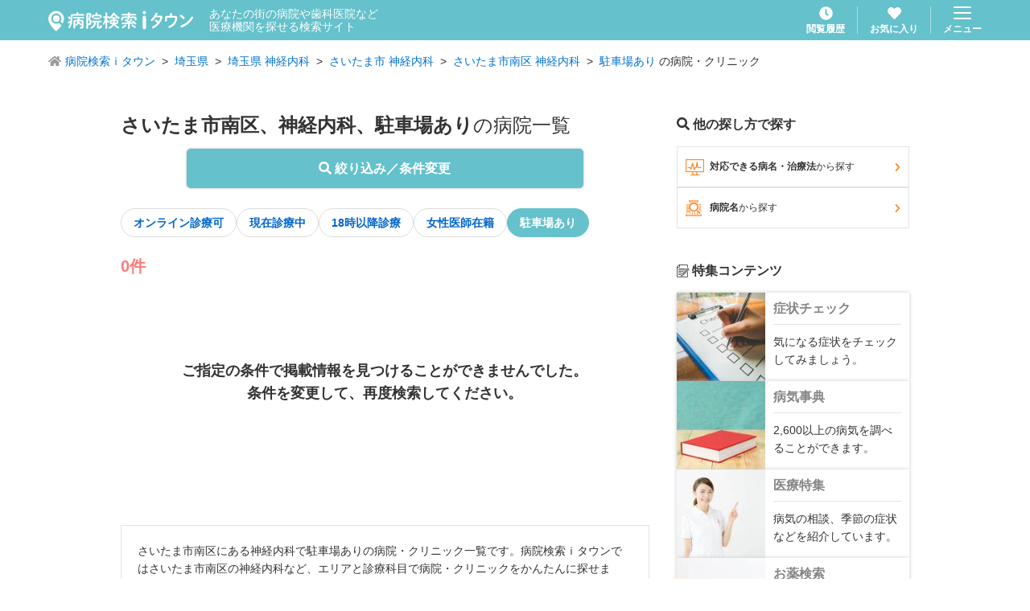

--- FILE ---
content_type: text/html; charset=utf-8
request_url: https://medical.itp.ne.jp/easy/list/%E5%9F%BC%E7%8E%89%E7%9C%8C/%E3%81%95%E3%81%84%E3%81%9F%E3%81%BE%E5%B8%82%E5%8D%97%E5%8C%BA/-/%E7%A5%9E%E7%B5%8C%E5%86%85%E7%A7%91/parking/1/
body_size: 17083
content:
<!DOCTYPE html><html lang="ja" prefix="og: http://ogp.me/ns#"><head><meta charSet="utf-8"/><title>埼玉県さいたま市南区 駐車場あり 神経内科の病院・医院【病院検索ｉタウン】</title><meta name="viewport" content="width=device-width, initial-scale=1, user-scalable=no"/><meta name="format-detection" content="telephone=no"/><meta name="author" content="NTTタウンページ株式会社"/><meta name="copyright" content="Copyright © NTTタウンページ株式会社 All rights reserved."/><meta name="description" content="ご指定の条件に該当する医療機関は見つかりませんでした。検索エリアや検索条件を変更して、再度検索してください。"/><meta name="keywords" content="病院,医院,クリニック,歯科,病名,検索,病院検索ｉタウン"/><meta property="og:url" content="https://medical.itp.ne.jp/[search]/list/[area1]/[area2]/[area3]/[term]/[addterm]/[page]"/><meta property="og:type" content="article"/><meta property="og:title" content="埼玉県さいたま市南区 駐車場あり 神経内科の病院・医院【病院検索ｉタウン】"/><meta property="og:description" content="ご指定の条件に該当する医療機関は見つかりませんでした。検索エリアや検索条件を変更して、再度検索してください。"/><meta property="og:site_name" content="病院検索ｉタウン"/><meta property="og:locale" content="ja_JP"/><meta name="robots" content="noindex,nofollow"/><link rel="icon" href="/img/favicon.ico"/><link rel="apple-touch-icon" href="/img/apple-touch-icon.png" sizes="180x180"/><link rel="canonical" href="/easy/list/埼玉県/さいたま市南区/-/神経内科/parking/1"/><meta name="next-head-count" content="18"/><link rel="preload" href="/_next/static/css/cefd5fa4954752f9.css" as="style"/><link rel="stylesheet" href="/_next/static/css/cefd5fa4954752f9.css" data-n-g=""/><link rel="preload" href="/_next/static/css/1309d958aac33310.css" as="style"/><link rel="stylesheet" href="/_next/static/css/1309d958aac33310.css" data-n-p=""/><link rel="preload" href="/_next/static/css/7d250b9934c79597.css" as="style"/><link rel="stylesheet" href="/_next/static/css/7d250b9934c79597.css" data-n-p=""/><noscript data-n-css=""></noscript><script defer="" nomodule="" src="/_next/static/chunks/polyfills-c67a75d1b6f99dc8.js"></script><script src="/_next/static/chunks/webpack-9efb116dbf1654cc.js" defer=""></script><script src="/_next/static/chunks/framework-0c7baedefba6b077.js" defer=""></script><script src="/_next/static/chunks/main-2da44f59899fa641.js" defer=""></script><script src="/_next/static/chunks/pages/_app-754ce70419075213.js" defer=""></script><script src="/_next/static/chunks/cb1608f2-ab8dba059eba7283.js" defer=""></script><script src="/_next/static/chunks/765-fa7ca45d24fdc454.js" defer=""></script><script src="/_next/static/chunks/261-36f29a55949d5913.js" defer=""></script><script src="/_next/static/chunks/455-6031de1c3db04e83.js" defer=""></script><script src="/_next/static/chunks/36-07a995a19474e5c2.js" defer=""></script><script src="/_next/static/chunks/431-4c8c0f655d1a6ded.js" defer=""></script><script src="/_next/static/chunks/6-43661ec46c3a5d66.js" defer=""></script><script src="/_next/static/chunks/786-374864f9936acd8e.js" defer=""></script><script src="/_next/static/chunks/313-a0a09f3f36a2dc8a.js" defer=""></script><script src="/_next/static/chunks/407-763f041e0b4af0f1.js" defer=""></script><script src="/_next/static/chunks/586-e7f34e2550387a45.js" defer=""></script><script src="/_next/static/chunks/770-cec74496c2955711.js" defer=""></script><script src="/_next/static/chunks/pages/%5Bsearch%5D/list/%5Barea1%5D/%5Barea2%5D/%5Barea3%5D/%5Bterm%5D/%5Baddterm%5D/%5Bpage%5D-a4808fc967dbbd7c.js" defer=""></script><script src="/_next/static/fGT9mU8xESHw8kxPL3U-B/_buildManifest.js" defer=""></script><script src="/_next/static/fGT9mU8xESHw8kxPL3U-B/_ssgManifest.js" defer=""></script></head><body><div id="__next"><header class="GlobalHeader_header___fCoq"><div class="GlobalHeader_header__body__0_f04"><div class="GlobalHeader_header__title__0ZHDT"><h1 class="GlobalHeader_header__title__logo__Hyv42"><a class="u-hover" href="/"><img alt="病院検索ｉタウン" loading="lazy" width="180" height="26" decoding="async" data-nimg="1" style="color:transparent" src="/img/common/logo_medical-itown_white.svg"/></a></h1><p class="GlobalHeader_header__title__lead__O69Qf">あなたの街の病院や歯科医院など<br/>医療機関を探せる検索サイト</p></div><div class="GlobalHeader_header__nav__hya8L"><div class="GlobalHeader_header__nav__item__YxM3a"><a class="GlobalHeader_header__link__yXkTL u-hover" href="/history/1/"><svg aria-hidden="true" focusable="false" data-prefix="fas" data-icon="clock" class="svg-inline--fa fa-clock GlobalHeader_header__link__icon__An4hx" role="img" xmlns="http://www.w3.org/2000/svg" viewBox="0 0 512 512"><path fill="currentColor" d="M256,8C119,8,8,119,8,256S119,504,256,504,504,393,504,256,393,8,256,8Zm92.49,313h0l-20,25a16,16,0,0,1-22.49,2.5h0l-67-49.72a40,40,0,0,1-15-31.23V112a16,16,0,0,1,16-16h32a16,16,0,0,1,16,16V256l58,42.5A16,16,0,0,1,348.49,321Z"></path></svg><span class="GlobalHeader_header__link__text__UW8IK">閲覧履歴</span></a></div><div class="GlobalHeader_header__nav__item__YxM3a"><a class="GlobalHeader_header__link__yXkTL u-hover" href="/favorite/1/"><svg aria-hidden="true" focusable="false" data-prefix="fas" data-icon="heart" class="svg-inline--fa fa-heart GlobalHeader_header__link__icon__An4hx " role="img" xmlns="http://www.w3.org/2000/svg" viewBox="0 0 512 512"><path fill="currentColor" d="M462.3 62.6C407.5 15.9 326 24.3 275.7 76.2L256 96.5l-19.7-20.3C186.1 24.3 104.5 15.9 49.7 62.6c-62.8 53.6-66.1 149.8-9.9 207.9l193.5 199.8c12.5 12.9 32.8 12.9 45.3 0l193.5-199.8c56.3-58.1 53-154.3-9.8-207.9z"></path></svg><span class="GlobalHeader_header__link__text__UW8IK">お気に入り</span></a></div><div class="GlobalHeader_header__nav__item__YxM3a"><button type="button" class="GlobalHeader_header__menu__YR4Hc u-hover"><img alt="menu" loading="lazy" width="22" height="16" decoding="async" data-nimg="1" style="color:transparent" src="/img/common/icon_menu.svg"/><span class="GlobalHeader_header__menu__text__kORNZ">メニュー</span></button></div></div></div></header><article><ol class="BreadcrumbList_breadcrumbList__wV7wo"><li class="BreadcrumbList_breadcrumbList__item__VZOAu "><svg aria-hidden="true" focusable="false" data-prefix="fas" data-icon="home" class="svg-inline--fa fa-home BreadcrumbList_breadcrumbList__icon__CKisk" role="img" xmlns="http://www.w3.org/2000/svg" viewBox="0 0 576 512"><path fill="currentColor" d="M280.37 148.26L96 300.11V464a16 16 0 0 0 16 16l112.06-.29a16 16 0 0 0 15.92-16V368a16 16 0 0 1 16-16h64a16 16 0 0 1 16 16v95.64a16 16 0 0 0 16 16.05L464 480a16 16 0 0 0 16-16V300L295.67 148.26a12.19 12.19 0 0 0-15.3 0zM571.6 251.47L488 182.56V44.05a12 12 0 0 0-12-12h-56a12 12 0 0 0-12 12v72.61L318.47 43a48 48 0 0 0-61 0L4.34 251.47a12 12 0 0 0-1.6 16.9l25.5 31A12 12 0 0 0 45.15 301l235.22-193.74a12.19 12.19 0 0 1 15.3 0L530.9 301a12 12 0 0 0 16.9-1.6l25.5-31a12 12 0 0 0-1.7-16.93z"></path></svg><a class="BreadcrumbList_breadcrumbList__link__Ziob2" href="/">病院検索ｉタウン</a></li><li class="BreadcrumbList_breadcrumbList__item__VZOAu "><a class="BreadcrumbList_breadcrumbList__link__Ziob2" href="/easy/list/%E5%9F%BC%E7%8E%89%E7%9C%8C/-/-/-/-/1/">埼玉県</a></li><li class="BreadcrumbList_breadcrumbList__item__VZOAu "><a class="BreadcrumbList_breadcrumbList__link__Ziob2" href="/easy/list/%E5%9F%BC%E7%8E%89%E7%9C%8C/-/-/%E7%A5%9E%E7%B5%8C%E5%86%85%E7%A7%91/-/1/">埼玉県 神経内科</a></li><li class="BreadcrumbList_breadcrumbList__item__VZOAu "><a class="BreadcrumbList_breadcrumbList__link__Ziob2" href="/easy/list/%E5%9F%BC%E7%8E%89%E7%9C%8C/%E3%81%95%E3%81%84%E3%81%9F%E3%81%BE%E5%B8%82/-/%E7%A5%9E%E7%B5%8C%E5%86%85%E7%A7%91/-/1/">さいたま市 神経内科</a></li><li class="BreadcrumbList_breadcrumbList__item__VZOAu "><a class="BreadcrumbList_breadcrumbList__link__Ziob2" href="/easy/list/%E5%9F%BC%E7%8E%89%E7%9C%8C/%E3%81%95%E3%81%84%E3%81%9F%E3%81%BE%E5%B8%82%E5%8D%97%E5%8C%BA/-/%E7%A5%9E%E7%B5%8C%E5%86%85%E7%A7%91/-/1/">さいたま市南区 神経内科</a></li><li class="BreadcrumbList_breadcrumbList__item__VZOAu BreadcrumbList_breadcrumbList__item--notHierarchy__zhfk_"><a class="BreadcrumbList_breadcrumbList__link__Ziob2" href="/easy/list/%E5%9F%BC%E7%8E%89%E7%9C%8C/%E3%81%95%E3%81%84%E3%81%9F%E3%81%BE%E5%B8%82%E5%8D%97%E5%8C%BA/-/%E7%A5%9E%E7%B5%8C%E5%86%85%E7%A7%91/parking/1/">駐車場あり</a> の病院・クリニック</li></ol><div class="ContentsWrapper_contentsWrapper__H3tjd ContentsWrapper_contentsWrapper--verticalSpace__VuOha"><div class="ContentsTwoColumn_contentsTwoColumn__xftuW"><main class="ContentsTwoColumn_contentsTwoColumn__main__FVUBD"><h2 class="SearchTitle_searchTitle__RKAqR"><strong class="SearchTitle_searchTitle__strong__1TA2x">さいたま市南区、神経内科、駐車場あり</strong>の病院一覧</h2><div class="SearchList_resultTermButton__91WTz"><button type="button" class="Button_button__PT_6X Button_button--blue__tnxgp Button_button--fat__BawmW Button_button--shadow__f4IUf Button_button--round__kojWU"><svg aria-hidden="true" focusable="false" data-prefix="fas" data-icon="search" class="svg-inline--fa fa-search " role="img" xmlns="http://www.w3.org/2000/svg" viewBox="0 0 512 512"><path fill="currentColor" d="M505 442.7L405.3 343c-4.5-4.5-10.6-7-17-7H372c27.6-35.3 44-79.7 44-128C416 93.1 322.9 0 208 0S0 93.1 0 208s93.1 208 208 208c48.3 0 92.7-16.4 128-44v16.3c0 6.4 2.5 12.5 7 17l99.7 99.7c9.4 9.4 24.6 9.4 33.9 0l28.3-28.3c9.4-9.4 9.4-24.6.1-34zM208 336c-70.7 0-128-57.2-128-128 0-70.7 57.2-128 128-128 70.7 0 128 57.2 128 128 0 70.7-57.2 128-128 128z"></path></svg> 絞り込み／条件変更</button></div><div class="InlineLayout_inlineLayout__kHTGS"><a class="TagButton_tagButton__MtEiH TagButton_tagButton--white__OzvTV" rel="" href="/easy/list/%E5%9F%BC%E7%8E%89%E7%9C%8C/%E3%81%95%E3%81%84%E3%81%9F%E3%81%BE%E5%B8%82%E5%8D%97%E5%8C%BA/-/%E7%A5%9E%E7%B5%8C%E5%86%85%E7%A7%91/parking_telemedicine/1/">オンライン診療可</a><a class="TagButton_tagButton__MtEiH TagButton_tagButton--white__OzvTV" rel="" href="/easy/list/%E5%9F%BC%E7%8E%89%E7%9C%8C/%E3%81%95%E3%81%84%E3%81%9F%E3%81%BE%E5%B8%82%E5%8D%97%E5%8C%BA/-/%E7%A5%9E%E7%B5%8C%E5%86%85%E7%A7%91/parking_open/1/">現在診療中</a><a class="TagButton_tagButton__MtEiH TagButton_tagButton--white__OzvTV" rel="" href="/easy/list/%E5%9F%BC%E7%8E%89%E7%9C%8C/%E3%81%95%E3%81%84%E3%81%9F%E3%81%BE%E5%B8%82%E5%8D%97%E5%8C%BA/-/%E7%A5%9E%E7%B5%8C%E5%86%85%E7%A7%91/parking_after-eighteen/1/">18時以降診療</a><a class="TagButton_tagButton__MtEiH TagButton_tagButton--white__OzvTV" rel="" href="/easy/list/%E5%9F%BC%E7%8E%89%E7%9C%8C/%E3%81%95%E3%81%84%E3%81%9F%E3%81%BE%E5%B8%82%E5%8D%97%E5%8C%BA/-/%E7%A5%9E%E7%B5%8C%E5%86%85%E7%A7%91/parking_female-doctor/1/">女性医師在籍</a><a class="TagButton_tagButton__MtEiH TagButton_tagButton--whiteActive__ksm1q" rel="" href="/easy/list/%E5%9F%BC%E7%8E%89%E7%9C%8C/%E3%81%95%E3%81%84%E3%81%9F%E3%81%BE%E5%B8%82%E5%8D%97%E5%8C%BA/-/%E7%A5%9E%E7%B5%8C%E5%86%85%E7%A7%91/-/1/">駐車場あり</a></div><div class="SearchList_resultStatusHeader__nxFB0"><div><p><span class="SearchList_resultStatusHeader__data__hits__strong__vCUch">0件</span></p></div></div><p class="SearchList_resultNone__zv7bs">ご指定の条件で掲載情報を見つけることができませんでした。<br/>条件を変更して、再度検索してください。</p><div class="SearchList_captionWrapper__j23Ig"><p>さいたま市南区にある神経内科で駐車場ありの病院・クリニック一覧です。病院検索ｉタウンではさいたま市南区の神経内科など、エリアと診療科目で病院・クリニックをかんたんに探せます。さらに「現在診療中」や「専門医在籍」「駐車場あり」などのこだわり条件を指定することで、あなたの希望に合った病院・クリニックを探すことが可能です。診療時間や休診日はもちろんのこと、医師の専門性や対応できる病名・治療法や、院内の設備情報なども掲載しています。かかりつけの病院・お医者さん探しにぜひご活用ください。</p><p class="u-mt20">関連キーワード：さいたま市南区／神経内科／病院・クリニック・診療所／病院検索／</p></div></main><aside class="ContentsTwoColumn_contentsTwoColumn__aside__myW0c"><h2 class="SearchList_resultAsideTitle__R_TA8"><svg aria-hidden="true" focusable="false" data-prefix="fas" data-icon="search" class="svg-inline--fa fa-search " role="img" xmlns="http://www.w3.org/2000/svg" viewBox="0 0 512 512"><path fill="currentColor" d="M505 442.7L405.3 343c-4.5-4.5-10.6-7-17-7H372c27.6-35.3 44-79.7 44-128C416 93.1 322.9 0 208 0S0 93.1 0 208s93.1 208 208 208c48.3 0 92.7-16.4 128-44v16.3c0 6.4 2.5 12.5 7 17l99.7 99.7c9.4 9.4 24.6 9.4 33.9 0l28.3-28.3c9.4-9.4 9.4-24.6.1-34zM208 336c-70.7 0-128-57.2-128-128 0-70.7 57.2-128 128-128 70.7 0 128 57.2 128 128 0 70.7-57.2 128-128 128z"></path></svg> 他の探し方で探す</h2><div class="ResultAsideMenu_resultAsideMenu__x_FWZ"><a class="ResultAsideMenu_resultAsideMenu__button__2sgwd" href="/illness/"><i class="CustomIcon_customIcon__xEWOr CustomIcon_customIcon--display__4WpHj ResultAsideMenu_resultAsideMenu__button__icon__dsNkL"></i>対応できる病名・治療法<span class="u-font-normal">から探す</span><svg aria-hidden="true" focusable="false" data-prefix="fas" data-icon="chevron-right" class="svg-inline--fa fa-chevron-right ResultAsideMenu_resultAsideMenu__button__arrow__VF9Eg" role="img" xmlns="http://www.w3.org/2000/svg" viewBox="0 0 320 512"><path fill="currentColor" d="M285.476 272.971L91.132 467.314c-9.373 9.373-24.569 9.373-33.941 0l-22.667-22.667c-9.357-9.357-9.375-24.522-.04-33.901L188.505 256 34.484 101.255c-9.335-9.379-9.317-24.544.04-33.901l22.667-22.667c9.373-9.373 24.569-9.373 33.941 0L285.475 239.03c9.373 9.372 9.373 24.568.001 33.941z"></path></svg></a><a class="ResultAsideMenu_resultAsideMenu__button__2sgwd" href="/#hospital"><i class="CustomIcon_customIcon__xEWOr CustomIcon_customIcon--hospital___6LNH ResultAsideMenu_resultAsideMenu__button__icon__dsNkL"></i>病院名<span class="u-font-normal">から探す</span><svg aria-hidden="true" focusable="false" data-prefix="fas" data-icon="chevron-right" class="svg-inline--fa fa-chevron-right ResultAsideMenu_resultAsideMenu__button__arrow__VF9Eg" role="img" xmlns="http://www.w3.org/2000/svg" viewBox="0 0 320 512"><path fill="currentColor" d="M285.476 272.971L91.132 467.314c-9.373 9.373-24.569 9.373-33.941 0l-22.667-22.667c-9.357-9.357-9.375-24.522-.04-33.901L188.505 256 34.484 101.255c-9.335-9.379-9.317-24.544.04-33.901l22.667-22.667c9.373-9.373 24.569-9.373 33.941 0L285.475 239.03c9.373 9.372 9.373 24.568.001 33.941z"></path></svg></a></div><h2 class="SearchList_resultAsideTitle__R_TA8 u-mt40"><i class="CustomIcon_customIcon__xEWOr CustomIcon_customIcon--memo__U79W9"></i> 特集コンテンツ</h2><div class="VerticalListLayout_verticalListLayout__T4SJ4"><a class="FeatureCard_featureCard__pfaGo u-hover" href="/shoujou-chekku/" target="" rel=""><img alt="症状チェック" loading="lazy" width="110" height="110" decoding="async" data-nimg="1" class="FeatureCard_featureCard__thumbnail__yQn6t" style="color:transparent" srcSet="/_next/image/?url=%2Fimg%2Fcommon%2Fspecial%2Fimg_symptom.webp&amp;w=128&amp;q=75 1x, /_next/image/?url=%2Fimg%2Fcommon%2Fspecial%2Fimg_symptom.webp&amp;w=256&amp;q=75 2x" src="/_next/image/?url=%2Fimg%2Fcommon%2Fspecial%2Fimg_symptom.webp&amp;w=256&amp;q=75"/><div class="FeatureCard_featureCard__body__wrBYQ"><p class="FeatureCard_featureCard__title__sw17J">症状チェック</p><p class="FeatureCard_featureCard__caption__ZKE19">気になる症状をチェックしてみましょう。</p></div></a><a class="FeatureCard_featureCard__pfaGo u-hover" href="/byouki/" target="" rel=""><img alt="病気事典" loading="lazy" width="110" height="110" decoding="async" data-nimg="1" class="FeatureCard_featureCard__thumbnail__yQn6t" style="color:transparent" srcSet="/_next/image/?url=%2Fimg%2Fcommon%2Fspecial%2Fimg_dictionary.webp&amp;w=128&amp;q=75 1x, /_next/image/?url=%2Fimg%2Fcommon%2Fspecial%2Fimg_dictionary.webp&amp;w=256&amp;q=75 2x" src="/_next/image/?url=%2Fimg%2Fcommon%2Fspecial%2Fimg_dictionary.webp&amp;w=256&amp;q=75"/><div class="FeatureCard_featureCard__body__wrBYQ"><p class="FeatureCard_featureCard__title__sw17J">病気事典</p><p class="FeatureCard_featureCard__caption__ZKE19">2,600以上の病気を調べることができます。</p></div></a><a class="FeatureCard_featureCard__pfaGo u-hover" href="/iryou/" target="" rel=""><img alt="医療特集" loading="lazy" width="110" height="110" decoding="async" data-nimg="1" class="FeatureCard_featureCard__thumbnail__yQn6t" style="color:transparent" srcSet="/_next/image/?url=%2Fimg%2Fcommon%2Fspecial%2Fimg_medical.webp&amp;w=128&amp;q=75 1x, /_next/image/?url=%2Fimg%2Fcommon%2Fspecial%2Fimg_medical.webp&amp;w=256&amp;q=75 2x" src="/_next/image/?url=%2Fimg%2Fcommon%2Fspecial%2Fimg_medical.webp&amp;w=256&amp;q=75"/><div class="FeatureCard_featureCard__body__wrBYQ"><p class="FeatureCard_featureCard__title__sw17J">医療特集</p><p class="FeatureCard_featureCard__caption__ZKE19">病気の相談、季節の症状などを紹介しています。</p></div></a><a class="FeatureCard_featureCard__pfaGo u-hover" href="/kusuri/" target="" rel=""><img alt="お薬検索" loading="lazy" width="110" height="110" decoding="async" data-nimg="1" class="FeatureCard_featureCard__thumbnail__yQn6t" style="color:transparent" srcSet="/_next/image/?url=%2Fimg%2Fcommon%2Fspecial%2Fimg_medicine.webp&amp;w=128&amp;q=75 1x, /_next/image/?url=%2Fimg%2Fcommon%2Fspecial%2Fimg_medicine.webp&amp;w=256&amp;q=75 2x" src="/_next/image/?url=%2Fimg%2Fcommon%2Fspecial%2Fimg_medicine.webp&amp;w=256&amp;q=75"/><div class="FeatureCard_featureCard__body__wrBYQ"><p class="FeatureCard_featureCard__title__sw17J">お薬検索</p><p class="FeatureCard_featureCard__caption__ZKE19">処方薬 約13,000品目を検索できます。</p></div></a><a class="FeatureCard_featureCard__pfaGo u-hover" href="/topics/" target="" rel=""><img alt="トピックス" loading="lazy" width="110" height="110" decoding="async" data-nimg="1" class="FeatureCard_featureCard__thumbnail__yQn6t" style="color:transparent" srcSet="/_next/image/?url=%2Fimg%2Fcommon%2Fspecial%2Fimg_topics.webp&amp;w=128&amp;q=75 1x, /_next/image/?url=%2Fimg%2Fcommon%2Fspecial%2Fimg_topics.webp&amp;w=256&amp;q=75 2x" src="/_next/image/?url=%2Fimg%2Fcommon%2Fspecial%2Fimg_topics.webp&amp;w=256&amp;q=75"/><div class="FeatureCard_featureCard__body__wrBYQ"><p class="FeatureCard_featureCard__title__sw17J">トピックス</p><p class="FeatureCard_featureCard__caption__ZKE19">医療に関する話題を紹介しています。</p></div></a><a class="FeatureCard_featureCard__pfaGo u-hover" href="/kyuukyuu/" target="" rel=""><img alt="休日・夜間診療" loading="lazy" width="110" height="110" decoding="async" data-nimg="1" class="FeatureCard_featureCard__thumbnail__yQn6t" style="color:transparent" srcSet="/_next/image/?url=%2Fimg%2Fcommon%2Fspecial%2Fimg_holiday.webp&amp;w=128&amp;q=75 1x, /_next/image/?url=%2Fimg%2Fcommon%2Fspecial%2Fimg_holiday.webp&amp;w=256&amp;q=75 2x" src="/_next/image/?url=%2Fimg%2Fcommon%2Fspecial%2Fimg_holiday.webp&amp;w=256&amp;q=75"/><div class="FeatureCard_featureCard__body__wrBYQ"><p class="FeatureCard_featureCard__title__sw17J">休日・夜間診療</p><p class="FeatureCard_featureCard__caption__ZKE19">休日夜間当番医、救急医療のリンク集。</p></div></a></div></aside></div></div><div><aside class="FullScreenModalBase_fullScreenModal__m_JxQ "><div class="FullScreenModalBase_fullScreenModal__body__RlSF9"><div class="SearchBody_searchBody__RhFd6"><header class="SearchHeader_searchHeader__EUsAk"><h1 class="SearchHeader_searchHeader__title__5kLQ_">絞り込み／条件変更</h1><div class="SearchHeader_searchHeader__button__WS4eh"><div class="SearchHeader_searchHeader__buttonItem__GoMlO"><button type="button" class="Button_button__PT_6X Button_button--tight__9TaIv Button_button--outlineBlack__CNcv6 Button_button--fontSmall__J9csR Button_button--round__kojWU">選択クリア</button></div></div><div class="SearchHeader_searchHeader__right__x2cnG"><button type="button" class="TextLink_textLink__C8Oo3 TextLink_textLink--gray__rjAkH TextLink_textLink--fontXLarge__PxpcL"><svg aria-hidden="true" focusable="false" data-prefix="fas" data-icon="times" class="svg-inline--fa fa-times " role="img" xmlns="http://www.w3.org/2000/svg" viewBox="0 0 352 512"><path fill="currentColor" d="M242.72 256l100.07-100.07c12.28-12.28 12.28-32.19 0-44.48l-22.24-22.24c-12.28-12.28-32.19-12.28-44.48 0L176 189.28 75.93 89.21c-12.28-12.28-32.19-12.28-44.48 0L9.21 111.45c-12.28 12.28-12.28 32.19 0 44.48L109.28 256 9.21 356.07c-12.28 12.28-12.28 32.19 0 44.48l22.24 22.24c12.28 12.28 32.2 12.28 44.48 0L176 322.72l100.07 100.07c12.28 12.28 32.2 12.28 44.48 0l22.24-22.24c12.28-12.28 12.28-32.19 0-44.48L242.72 256z"></path></svg></button></div></header><form><div class="AddTermModal_addTermModalWrapper__TXwVz"><p class="u-font-bold u-fz13 u-mb5">エリア</p><div class="u-mb20"><div><div id="area-suggest" class="SuggestWrapper_suggestWrapper__5Ysfh false"><label class="SuggestWrapper_suggestWrapper__body__MO5RA"><div class="SuggestWrapper_suggestWrapper__icon__BIt0K"><i class="CustomIcon_customIcon__xEWOr CustomIcon_customIcon--japan__pjAYK"></i></div><span class="SuggestWrapper_suggestWrapper__badge__GpQRu">必須</span><div class="SuggestWrapper_suggestWrapper__input__3c1yh"><div class="TextInput_textInput__rSAJw TextInput_textInput--slim__5qMBg  "><input class="TextInput_textInput__body__mglAQ" type="text" placeholder="エリアを入力してください" value=""/><div class="TextInput_textInput__tooltip__USIJV ">必須項目です</div></div></div><button type="button" class="SuggestWrapper_suggestWrapper__listButton__IKZ31"><svg aria-hidden="true" focusable="false" data-prefix="fas" data-icon="list-ul" class="svg-inline--fa fa-list-ul " role="img" xmlns="http://www.w3.org/2000/svg" viewBox="0 0 512 512"><path fill="currentColor" d="M48 48a48 48 0 1 0 48 48 48 48 0 0 0-48-48zm0 160a48 48 0 1 0 48 48 48 48 0 0 0-48-48zm0 160a48 48 0 1 0 48 48 48 48 0 0 0-48-48zm448 16H176a16 16 0 0 0-16 16v32a16 16 0 0 0 16 16h320a16 16 0 0 0 16-16v-32a16 16 0 0 0-16-16zm0-320H176a16 16 0 0 0-16 16v32a16 16 0 0 0 16 16h320a16 16 0 0 0 16-16V80a16 16 0 0 0-16-16zm0 160H176a16 16 0 0 0-16 16v32a16 16 0 0 0 16 16h320a16 16 0 0 0 16-16v-32a16 16 0 0 0-16-16z"></path></svg><span class="SuggestWrapper_suggestWrapper__listButton__text__9MhFW">リスト選択</span></button></label></div></div></div><p class="u-font-bold u-fz13 u-mb5">診療科目</p><div class="u-mb20"><div><div id="category-suggest" class="SuggestWrapper_suggestWrapper__5Ysfh false"><label class="SuggestWrapper_suggestWrapper__body__MO5RA"><div class="SuggestWrapper_suggestWrapper__icon__BIt0K"><i class="CustomIcon_customIcon__xEWOr CustomIcon_customIcon--clipboard__IFhZJ"></i></div><span class="SuggestWrapper_suggestWrapper__badge__GpQRu">必須</span><div class="SuggestWrapper_suggestWrapper__input__3c1yh"><div class="TextInput_textInput__rSAJw TextInput_textInput--slim__5qMBg  "><input class="TextInput_textInput__body__mglAQ" type="text" placeholder="診療科目を入力してください" value=""/><div class="TextInput_textInput__tooltip__USIJV ">必須項目です</div></div></div><button type="button" class="SuggestWrapper_suggestWrapper__listButton__IKZ31"><svg aria-hidden="true" focusable="false" data-prefix="fas" data-icon="list-ul" class="svg-inline--fa fa-list-ul " role="img" xmlns="http://www.w3.org/2000/svg" viewBox="0 0 512 512"><path fill="currentColor" d="M48 48a48 48 0 1 0 48 48 48 48 0 0 0-48-48zm0 160a48 48 0 1 0 48 48 48 48 0 0 0-48-48zm0 160a48 48 0 1 0 48 48 48 48 0 0 0-48-48zm448 16H176a16 16 0 0 0-16 16v32a16 16 0 0 0 16 16h320a16 16 0 0 0 16-16v-32a16 16 0 0 0-16-16zm0-320H176a16 16 0 0 0-16 16v32a16 16 0 0 0 16 16h320a16 16 0 0 0 16-16V80a16 16 0 0 0-16-16zm0 160H176a16 16 0 0 0-16 16v32a16 16 0 0 0 16 16h320a16 16 0 0 0 16-16v-32a16 16 0 0 0-16-16z"></path></svg><span class="SuggestWrapper_suggestWrapper__listButton__text__9MhFW">リスト選択</span></button></label></div></div></div><div><ul class="AddTerms_addTermList__KCmzi AddTerms_addTermList--3column__Lenzj u-mb15"><li class="AddTerms_addTermList__item__zn9U1"><div class="RadioCheckButton_radioCheckButton__zOE_u"><input id="now" name="time" type="radio" class="RadioCheckButton_radioCheckButton__input__4juzK" value="open"/><label for="now" class="RadioCheckButton_radioCheckButton__label__Zi_4l">現在診療中</label></div></li></ul><p class="AddTerms_addTermLabel__pJDQS">診療日</p><ul class="AddTerms_addTermList__KCmzi AddTerms_addTermList--3column__Lenzj u-mb15"><li class="AddTerms_addTermList__item__zn9U1"><div class="RadioCheckButton_radioCheckButton__zOE_u"><input id="day-0" name="day" type="radio" class="RadioCheckButton_radioCheckButton__input__4juzK" value="today"/><label for="day-0" class="RadioCheckButton_radioCheckButton__label__Zi_4l">今日行く</label></div></li><li class="AddTerms_addTermList__item__zn9U1"><div class="RadioCheckButton_radioCheckButton__zOE_u"><input id="day-1" name="day" type="radio" class="RadioCheckButton_radioCheckButton__input__4juzK" value="tomorrow"/><label for="day-1" class="RadioCheckButton_radioCheckButton__label__Zi_4l">明日行く</label></div></li></ul><ul class="AddTerms_addTermWeekList__gd9J8"><li class="AddTerms_addTermWeekList__item__JG6xP"><div class="RadioCheckButton_radioCheckButton__zOE_u"><input id="day-2" name="day" type="radio" class="RadioCheckButton_radioCheckButton__input__4juzK" value="monday"/><label for="day-2" class="RadioCheckButton_radioCheckButton__label__Zi_4l">月</label></div></li><li class="AddTerms_addTermWeekList__item__JG6xP"><div class="RadioCheckButton_radioCheckButton__zOE_u"><input id="day-3" name="day" type="radio" class="RadioCheckButton_radioCheckButton__input__4juzK" value="tuesday"/><label for="day-3" class="RadioCheckButton_radioCheckButton__label__Zi_4l">火</label></div></li><li class="AddTerms_addTermWeekList__item__JG6xP"><div class="RadioCheckButton_radioCheckButton__zOE_u"><input id="day-4" name="day" type="radio" class="RadioCheckButton_radioCheckButton__input__4juzK" value="wednesday"/><label for="day-4" class="RadioCheckButton_radioCheckButton__label__Zi_4l">水</label></div></li><li class="AddTerms_addTermWeekList__item__JG6xP"><div class="RadioCheckButton_radioCheckButton__zOE_u"><input id="day-5" name="day" type="radio" class="RadioCheckButton_radioCheckButton__input__4juzK" value="thursday"/><label for="day-5" class="RadioCheckButton_radioCheckButton__label__Zi_4l">木</label></div></li><li class="AddTerms_addTermWeekList__item__JG6xP"><div class="RadioCheckButton_radioCheckButton__zOE_u"><input id="day-6" name="day" type="radio" class="RadioCheckButton_radioCheckButton__input__4juzK" value="friday"/><label for="day-6" class="RadioCheckButton_radioCheckButton__label__Zi_4l">金</label></div></li><li class="AddTerms_addTermWeekList__item__JG6xP"><div class="RadioCheckButton_radioCheckButton__zOE_u"><input id="day-7" name="day" type="radio" class="RadioCheckButton_radioCheckButton__input__4juzK" value="saturday"/><label for="day-7" class="RadioCheckButton_radioCheckButton__label__Zi_4l">土</label></div></li><li class="AddTerms_addTermWeekList__item__JG6xP"><div class="RadioCheckButton_radioCheckButton__zOE_u"><input id="day-8" name="day" type="radio" class="RadioCheckButton_radioCheckButton__input__4juzK" value="sunday"/><label for="day-8" class="RadioCheckButton_radioCheckButton__label__Zi_4l">日</label></div></li><li class="AddTerms_addTermWeekList__item__JG6xP"><div class="RadioCheckButton_radioCheckButton__zOE_u"><input id="day-9" name="day" type="radio" class="RadioCheckButton_radioCheckButton__input__4juzK" value="holiday"/><label for="day-9" class="RadioCheckButton_radioCheckButton__label__Zi_4l">祝</label></div></li></ul><p class="AddTerms_addTermLabel__pJDQS">診療時間</p><ul class="AddTerms_addTermList__KCmzi AddTerms_addTermList--3column__Lenzj u-mb15"><li class="AddTerms_addTermList__item__zn9U1"><div class="RadioCheckButton_radioCheckButton__zOE_u"><input id="time-0" name="time" type="radio" class="RadioCheckButton_radioCheckButton__input__4juzK" value="after-eighteen"/><label for="time-0" class="RadioCheckButton_radioCheckButton__label__Zi_4l">18時以降診療</label></div></li><li class="AddTerms_addTermList__item__zn9U1"><div class="RadioCheckButton_radioCheckButton__zOE_u"><input id="time-1" name="time" type="radio" class="RadioCheckButton_radioCheckButton__input__4juzK" value="after-twenty"/><label for="time-1" class="RadioCheckButton_radioCheckButton__label__Zi_4l">20時以降診療</label></div></li><li class="AddTerms_addTermList__item__zn9U1"><div class="AddTerms_addTermToggleTrigger__b1tfE ">時間指定 ▼</div></li></ul><ul class="AddTerms_addTermList__KCmzi AddTerms_addTermList--3column__Lenzj AddTerms_addTermList--toggle__KeJjR false u-mb15"><li class="AddTerms_addTermList__item__zn9U1"><div class="CustomSelect_customSelect__V3Y6S"><select class="CustomSelect_customSelect__item__2p9mj"><option value="" disabled="" selected="">--- 時</option><option value="0">0<!-- -->時</option><option value="1">1<!-- -->時</option><option value="2">2<!-- -->時</option><option value="3">3<!-- -->時</option><option value="4">4<!-- -->時</option><option value="5">5<!-- -->時</option><option value="6">6<!-- -->時</option><option value="7">7<!-- -->時</option><option value="8">8<!-- -->時</option><option value="9">9<!-- -->時</option><option value="10">10<!-- -->時</option><option value="11">11<!-- -->時</option><option value="12">12<!-- -->時</option><option value="13">13<!-- -->時</option><option value="14">14<!-- -->時</option><option value="15">15<!-- -->時</option><option value="16">16<!-- -->時</option><option value="17">17<!-- -->時</option><option value="18">18<!-- -->時</option><option value="19">19<!-- -->時</option><option value="20">20<!-- -->時</option><option value="21">21<!-- -->時</option><option value="22">22<!-- -->時</option><option value="23">23<!-- -->時</option></select><svg aria-hidden="true" focusable="false" data-prefix="fas" data-icon="chevron-down" class="svg-inline--fa fa-chevron-down CustomSelect_customSelect__icon__xrSUr" role="img" xmlns="http://www.w3.org/2000/svg" viewBox="0 0 448 512"><path fill="currentColor" d="M207.029 381.476L12.686 187.132c-9.373-9.373-9.373-24.569 0-33.941l22.667-22.667c9.357-9.357 24.522-9.375 33.901-.04L224 284.505l154.745-154.021c9.379-9.335 24.544-9.317 33.901.04l22.667 22.667c9.373 9.373 9.373 24.569 0 33.941L240.971 381.476c-9.373 9.372-24.569 9.372-33.942 0z"></path></svg></div></li><li class="AddTerms_addTermList__item__zn9U1"><div class="CustomSelect_customSelect__V3Y6S"><select class="CustomSelect_customSelect__item__2p9mj"><option value="" disabled="" selected="">--- 分</option><option value="00">0<!-- -->分</option><option value="15">15<!-- -->分</option><option value="30">30<!-- -->分</option><option value="45">45<!-- -->分</option></select><svg aria-hidden="true" focusable="false" data-prefix="fas" data-icon="chevron-down" class="svg-inline--fa fa-chevron-down CustomSelect_customSelect__icon__xrSUr" role="img" xmlns="http://www.w3.org/2000/svg" viewBox="0 0 448 512"><path fill="currentColor" d="M207.029 381.476L12.686 187.132c-9.373-9.373-9.373-24.569 0-33.941l22.667-22.667c9.357-9.357 24.522-9.375 33.901-.04L224 284.505l154.745-154.021c9.379-9.335 24.544-9.317 33.901.04l22.667 22.667c9.373 9.373 9.373 24.569 0 33.941L240.971 381.476c-9.373 9.372-24.569 9.372-33.942 0z"></path></svg></div></li><li class="AddTerms_addTermWeekList__item__JG6xP"><div class="AddTerms_addTermToggleTrigger__b1tfE">時間指定クリア</div></li></ul><p class="AddTerms_addTermLabel__pJDQS">その他の条件<span class="AddTerms_addTermLabel__attention__UgCfx">複数選べます</span></p><ul class="AddTerms_addTermList__KCmzi AddTerms_addTermList--4column__GLTt7"><li class="AddTerms_addTermList__item__zn9U1"><div class="RadioCheckButton_radioCheckButton__zOE_u RadioCheckButton_radioCheckButton--alignLeft__vHzWQ"><input id="other-0" type="checkbox" class="RadioCheckButton_radioCheckButton__input__4juzK" value="telemedicine"/><label for="other-0" class="RadioCheckButton_radioCheckButton__label__Zi_4l"><img alt="icon" loading="lazy" width="14" height="14" decoding="async" data-nimg="1" class="RadioCheckButton_radioCheckButton__label__icon__vVPql" style="color:transparent" src="/img/common/icon_input-checkbox.svg"/><img alt="icon" loading="lazy" width="14" height="14" decoding="async" data-nimg="1" class="RadioCheckButton_radioCheckButton__label__icon__vVPql RadioCheckButton_radioCheckButton__label__icon--active__CxXQv" style="color:transparent" src="/img/common/icon_input-checkbox_active.svg"/>オンライン診療可</label></div></li><li class="AddTerms_addTermList__item__zn9U1"><div class="RadioCheckButton_radioCheckButton__zOE_u RadioCheckButton_radioCheckButton--alignLeft__vHzWQ"><input id="other-1" type="checkbox" class="RadioCheckButton_radioCheckButton__input__4juzK" value="parking"/><label for="other-1" class="RadioCheckButton_radioCheckButton__label__Zi_4l"><img alt="icon" loading="lazy" width="14" height="14" decoding="async" data-nimg="1" class="RadioCheckButton_radioCheckButton__label__icon__vVPql" style="color:transparent" src="/img/common/icon_input-checkbox.svg"/><img alt="icon" loading="lazy" width="14" height="14" decoding="async" data-nimg="1" class="RadioCheckButton_radioCheckButton__label__icon__vVPql RadioCheckButton_radioCheckButton__label__icon--active__CxXQv" style="color:transparent" src="/img/common/icon_input-checkbox_active.svg"/>駐車場あり</label></div></li><li class="AddTerms_addTermList__item__zn9U1"><div class="RadioCheckButton_radioCheckButton__zOE_u RadioCheckButton_radioCheckButton--alignLeft__vHzWQ"><input id="other-2" type="checkbox" class="RadioCheckButton_radioCheckButton__input__4juzK" value="near-station"/><label for="other-2" class="RadioCheckButton_radioCheckButton__label__Zi_4l"><img alt="icon" loading="lazy" width="14" height="14" decoding="async" data-nimg="1" class="RadioCheckButton_radioCheckButton__label__icon__vVPql" style="color:transparent" src="/img/common/icon_input-checkbox.svg"/><img alt="icon" loading="lazy" width="14" height="14" decoding="async" data-nimg="1" class="RadioCheckButton_radioCheckButton__label__icon__vVPql RadioCheckButton_radioCheckButton__label__icon--active__CxXQv" style="color:transparent" src="/img/common/icon_input-checkbox_active.svg"/>駅近く</label></div></li><li class="AddTerms_addTermList__item__zn9U1"><div class="RadioCheckButton_radioCheckButton__zOE_u RadioCheckButton_radioCheckButton--alignLeft__vHzWQ"><input id="other-3" type="checkbox" class="RadioCheckButton_radioCheckButton__input__4juzK" value="female-doctor"/><label for="other-3" class="RadioCheckButton_radioCheckButton__label__Zi_4l"><img alt="icon" loading="lazy" width="14" height="14" decoding="async" data-nimg="1" class="RadioCheckButton_radioCheckButton__label__icon__vVPql" style="color:transparent" src="/img/common/icon_input-checkbox.svg"/><img alt="icon" loading="lazy" width="14" height="14" decoding="async" data-nimg="1" class="RadioCheckButton_radioCheckButton__label__icon__vVPql RadioCheckButton_radioCheckButton__label__icon--active__CxXQv" style="color:transparent" src="/img/common/icon_input-checkbox_active.svg"/>女性医師在籍</label></div></li><li class="AddTerms_addTermList__item__zn9U1"><div class="RadioCheckButton_radioCheckButton__zOE_u RadioCheckButton_radioCheckButton--alignLeft__vHzWQ"><input id="other-4" type="checkbox" class="RadioCheckButton_radioCheckButton__input__4juzK" value="specialist"/><label for="other-4" class="RadioCheckButton_radioCheckButton__label__Zi_4l"><img alt="icon" loading="lazy" width="14" height="14" decoding="async" data-nimg="1" class="RadioCheckButton_radioCheckButton__label__icon__vVPql" style="color:transparent" src="/img/common/icon_input-checkbox.svg"/><img alt="icon" loading="lazy" width="14" height="14" decoding="async" data-nimg="1" class="RadioCheckButton_radioCheckButton__label__icon__vVPql RadioCheckButton_radioCheckButton__label__icon--active__CxXQv" style="color:transparent" src="/img/common/icon_input-checkbox_active.svg"/>専門医在籍</label></div></li><li class="AddTerms_addTermList__item__zn9U1"><div class="RadioCheckButton_radioCheckButton__zOE_u RadioCheckButton_radioCheckButton--alignLeft__vHzWQ"><input id="other-5" type="checkbox" class="RadioCheckButton_radioCheckButton__input__4juzK" value="reservation"/><label for="other-5" class="RadioCheckButton_radioCheckButton__label__Zi_4l"><img alt="icon" loading="lazy" width="14" height="14" decoding="async" data-nimg="1" class="RadioCheckButton_radioCheckButton__label__icon__vVPql" style="color:transparent" src="/img/common/icon_input-checkbox.svg"/><img alt="icon" loading="lazy" width="14" height="14" decoding="async" data-nimg="1" class="RadioCheckButton_radioCheckButton__label__icon__vVPql RadioCheckButton_radioCheckButton__label__icon--active__CxXQv" style="color:transparent" src="/img/common/icon_input-checkbox_active.svg"/>予約あり</label></div></li><li class="AddTerms_addTermList__item__zn9U1"><div class="RadioCheckButton_radioCheckButton__zOE_u RadioCheckButton_radioCheckButton--alignLeft__vHzWQ"><input id="other-6" type="checkbox" class="RadioCheckButton_radioCheckButton__input__4juzK" value="barrier-free"/><label for="other-6" class="RadioCheckButton_radioCheckButton__label__Zi_4l"><img alt="icon" loading="lazy" width="14" height="14" decoding="async" data-nimg="1" class="RadioCheckButton_radioCheckButton__label__icon__vVPql" style="color:transparent" src="/img/common/icon_input-checkbox.svg"/><img alt="icon" loading="lazy" width="14" height="14" decoding="async" data-nimg="1" class="RadioCheckButton_radioCheckButton__label__icon__vVPql RadioCheckButton_radioCheckButton__label__icon--active__CxXQv" style="color:transparent" src="/img/common/icon_input-checkbox_active.svg"/>バリアフリー</label></div></li><li class="AddTerms_addTermList__item__zn9U1"><div class="RadioCheckButton_radioCheckButton__zOE_u RadioCheckButton_radioCheckButton--alignLeft__vHzWQ"><input id="other-7" type="checkbox" class="RadioCheckButton_radioCheckButton__input__4juzK" value="card"/><label for="other-7" class="RadioCheckButton_radioCheckButton__label__Zi_4l"><img alt="icon" loading="lazy" width="14" height="14" decoding="async" data-nimg="1" class="RadioCheckButton_radioCheckButton__label__icon__vVPql" style="color:transparent" src="/img/common/icon_input-checkbox.svg"/><img alt="icon" loading="lazy" width="14" height="14" decoding="async" data-nimg="1" class="RadioCheckButton_radioCheckButton__label__icon__vVPql RadioCheckButton_radioCheckButton__label__icon--active__CxXQv" style="color:transparent" src="/img/common/icon_input-checkbox_active.svg"/>カード可</label></div></li><li class="AddTerms_addTermList__item__zn9U1"><div class="RadioCheckButton_radioCheckButton__zOE_u RadioCheckButton_radioCheckButton--alignLeft__vHzWQ"><input id="other-8" type="checkbox" class="RadioCheckButton_radioCheckButton__input__4juzK" value="home-care"/><label for="other-8" class="RadioCheckButton_radioCheckButton__label__Zi_4l"><img alt="icon" loading="lazy" width="14" height="14" decoding="async" data-nimg="1" class="RadioCheckButton_radioCheckButton__label__icon__vVPql" style="color:transparent" src="/img/common/icon_input-checkbox.svg"/><img alt="icon" loading="lazy" width="14" height="14" decoding="async" data-nimg="1" class="RadioCheckButton_radioCheckButton__label__icon__vVPql RadioCheckButton_radioCheckButton__label__icon--active__CxXQv" style="color:transparent" src="/img/common/icon_input-checkbox_active.svg"/>在宅診療可</label></div></li><li class="AddTerms_addTermList__item__zn9U1"><div class="RadioCheckButton_radioCheckButton__zOE_u RadioCheckButton_radioCheckButton--alignLeft__vHzWQ"><input id="other-9" type="checkbox" class="RadioCheckButton_radioCheckButton__input__4juzK" value="hospitalization"/><label for="other-9" class="RadioCheckButton_radioCheckButton__label__Zi_4l"><img alt="icon" loading="lazy" width="14" height="14" decoding="async" data-nimg="1" class="RadioCheckButton_radioCheckButton__label__icon__vVPql" style="color:transparent" src="/img/common/icon_input-checkbox.svg"/><img alt="icon" loading="lazy" width="14" height="14" decoding="async" data-nimg="1" class="RadioCheckButton_radioCheckButton__label__icon__vVPql RadioCheckButton_radioCheckButton__label__icon--active__CxXQv" style="color:transparent" src="/img/common/icon_input-checkbox_active.svg"/>入院設備あり</label></div></li></ul></div></div><footer class="SearchFooter_searchFooter__e7e_n"><div class="SearchFooter_searchFooter__body__VIcRh"><button type="submit" class="Button_button__PT_6X Button_button--orange__5N7Gx Button_button--fontLarge__c3Z_J Button_button--fat__BawmW Button_button--round__kojWU">選択した条件で検索</button></div></footer></form></div></div></aside><div class="FullScreenModalBase_fullScreenModalBg__Cf_L5 "></div></div><div><aside class="FullScreenModalBase_fullScreenModal__m_JxQ "><div class="FullScreenModalBase_fullScreenModal__body__RlSF9"><div class="SearchBody_searchBody__RhFd6"><header class="SearchHeader_searchHeader__EUsAk"><h1 class="SearchHeader_searchHeader__title__5kLQ_">地域から探す</h1><div class="SearchHeader_searchHeader__button__WS4eh"><div class="SearchHeader_searchHeader__buttonItem__GoMlO"><button type="button" class="Button_button__PT_6X Button_button--white__2NoAJ Button_button--round__kojWU Button_button--fontSmall__J9csR Button_button--w140__Bp5Oe"><svg aria-hidden="true" focusable="false" data-prefix="fas" data-icon="train" class="svg-inline--fa fa-train u-color-orange" role="img" xmlns="http://www.w3.org/2000/svg" viewBox="0 0 448 512"><path fill="currentColor" d="M448 96v256c0 51.815-61.624 96-130.022 96l62.98 49.721C386.905 502.417 383.562 512 376 512H72c-7.578 0-10.892-9.594-4.957-14.279L130.022 448C61.82 448 0 403.954 0 352V96C0 42.981 64 0 128 0h192c65 0 128 42.981 128 96zm-48 136V120c0-13.255-10.745-24-24-24H72c-13.255 0-24 10.745-24 24v112c0 13.255 10.745 24 24 24h304c13.255 0 24-10.745 24-24zm-176 64c-30.928 0-56 25.072-56 56s25.072 56 56 56 56-25.072 56-56-25.072-56-56-56z"></path></svg> 駅から探す <svg aria-hidden="true" focusable="false" data-prefix="fas" data-icon="chevron-right" class="svg-inline--fa fa-chevron-right " role="img" xmlns="http://www.w3.org/2000/svg" viewBox="0 0 320 512"><path fill="currentColor" d="M285.476 272.971L91.132 467.314c-9.373 9.373-24.569 9.373-33.941 0l-22.667-22.667c-9.357-9.357-9.375-24.522-.04-33.901L188.505 256 34.484 101.255c-9.335-9.379-9.317-24.544.04-33.901l22.667-22.667c9.373-9.373 24.569-9.373 33.941 0L285.475 239.03c9.373 9.372 9.373 24.568.001 33.941z"></path></svg></button></div><div class="SearchHeader_searchHeader__buttonItem__GoMlO"><button type="button" class="Button_button__PT_6X Button_button--round__kojWU Button_button--fontSmall__J9csR Button_button--w140__Bp5Oe Button_button--white__2NoAJ"><svg aria-hidden="true" focusable="false" data-prefix="fas" data-icon="map-marker-alt" class="svg-inline--fa fa-map-marker-alt u-color-orange" role="img" xmlns="http://www.w3.org/2000/svg" viewBox="0 0 384 512"><path fill="currentColor" d="M172.268 501.67C26.97 291.031 0 269.413 0 192 0 85.961 85.961 0 192 0s192 85.961 192 192c0 77.413-26.97 99.031-172.268 309.67-9.535 13.774-29.93 13.773-39.464 0zM192 272c44.183 0 80-35.817 80-80s-35.817-80-80-80-80 35.817-80 80 35.817 80 80 80z"></path></svg> 現在地で探す <svg aria-hidden="true" focusable="false" data-prefix="fas" data-icon="chevron-right" class="svg-inline--fa fa-chevron-right " role="img" xmlns="http://www.w3.org/2000/svg" viewBox="0 0 320 512"><path fill="currentColor" d="M285.476 272.971L91.132 467.314c-9.373 9.373-24.569 9.373-33.941 0l-22.667-22.667c-9.357-9.357-9.375-24.522-.04-33.901L188.505 256 34.484 101.255c-9.335-9.379-9.317-24.544.04-33.901l22.667-22.667c9.373-9.373 24.569-9.373 33.941 0L285.475 239.03c9.373 9.372 9.373 24.568.001 33.941z"></path></svg></button></div></div><div class="SearchHeader_searchHeader__right__x2cnG"><button type="button" class="TextLink_textLink__C8Oo3 TextLink_textLink--gray__rjAkH TextLink_textLink--fontXLarge__PxpcL"><svg aria-hidden="true" focusable="false" data-prefix="fas" data-icon="times" class="svg-inline--fa fa-times " role="img" xmlns="http://www.w3.org/2000/svg" viewBox="0 0 352 512"><path fill="currentColor" d="M242.72 256l100.07-100.07c12.28-12.28 12.28-32.19 0-44.48l-22.24-22.24c-12.28-12.28-32.19-12.28-44.48 0L176 189.28 75.93 89.21c-12.28-12.28-32.19-12.28-44.48 0L9.21 111.45c-12.28 12.28-12.28 32.19 0 44.48L109.28 256 9.21 356.07c-12.28 12.28-12.28 32.19 0 44.48l22.24 22.24c12.28 12.28 32.2 12.28 44.48 0L176 322.72l100.07 100.07c12.28 12.28 32.2 12.28 44.48 0l22.24-22.24c12.28-12.28 12.28-32.19 0-44.48L242.72 256z"></path></svg></button></div></header><div class="SelectAreaModal_selectAreaWrapper__lxNRi"><div class="SpaceWrapper_contentSpaceWrapper__lCls8 SpaceWrapper_contentSpaceWrapper--expand__zkigr"><div class="SelectAreaModal_selectPrefecture__dPM3R"><span class="SelectAreaModal_selectPrefecture__regionName__lATbY">北海道・東北</span><ul class="SelectAreaModal_selectPrefecture__list__PxqVK"><li class="SelectAreaModal_selectPrefecture__list__item__HY6t5"><button type="button" class="TextLink_textLink__C8Oo3 TextLink_textLink--fontLarge__uA0Lq">北海道</button></li><li class="SelectAreaModal_selectPrefecture__list__item__HY6t5"><button type="button" class="TextLink_textLink__C8Oo3 TextLink_textLink--fontLarge__uA0Lq">青森県</button></li><li class="SelectAreaModal_selectPrefecture__list__item__HY6t5"><button type="button" class="TextLink_textLink__C8Oo3 TextLink_textLink--fontLarge__uA0Lq">岩手県</button></li><li class="SelectAreaModal_selectPrefecture__list__item__HY6t5"><button type="button" class="TextLink_textLink__C8Oo3 TextLink_textLink--fontLarge__uA0Lq">宮城県</button></li><li class="SelectAreaModal_selectPrefecture__list__item__HY6t5"><button type="button" class="TextLink_textLink__C8Oo3 TextLink_textLink--fontLarge__uA0Lq">秋田県</button></li><li class="SelectAreaModal_selectPrefecture__list__item__HY6t5"><button type="button" class="TextLink_textLink__C8Oo3 TextLink_textLink--fontLarge__uA0Lq">山形県</button></li><li class="SelectAreaModal_selectPrefecture__list__item__HY6t5"><button type="button" class="TextLink_textLink__C8Oo3 TextLink_textLink--fontLarge__uA0Lq">福島県</button></li></ul></div><div class="SelectAreaModal_selectPrefecture__dPM3R"><span class="SelectAreaModal_selectPrefecture__regionName__lATbY">関東</span><ul class="SelectAreaModal_selectPrefecture__list__PxqVK"><li class="SelectAreaModal_selectPrefecture__list__item__HY6t5"><button type="button" class="TextLink_textLink__C8Oo3 TextLink_textLink--fontLarge__uA0Lq">茨城県</button></li><li class="SelectAreaModal_selectPrefecture__list__item__HY6t5"><button type="button" class="TextLink_textLink__C8Oo3 TextLink_textLink--fontLarge__uA0Lq">栃木県</button></li><li class="SelectAreaModal_selectPrefecture__list__item__HY6t5"><button type="button" class="TextLink_textLink__C8Oo3 TextLink_textLink--fontLarge__uA0Lq">群馬県</button></li><li class="SelectAreaModal_selectPrefecture__list__item__HY6t5"><button type="button" class="TextLink_textLink__C8Oo3 TextLink_textLink--fontLarge__uA0Lq">埼玉県</button></li><li class="SelectAreaModal_selectPrefecture__list__item__HY6t5"><button type="button" class="TextLink_textLink__C8Oo3 TextLink_textLink--fontLarge__uA0Lq">千葉県</button></li><li class="SelectAreaModal_selectPrefecture__list__item__HY6t5"><button type="button" class="TextLink_textLink__C8Oo3 TextLink_textLink--fontLarge__uA0Lq">東京都</button></li><li class="SelectAreaModal_selectPrefecture__list__item__HY6t5"><button type="button" class="TextLink_textLink__C8Oo3 TextLink_textLink--fontLarge__uA0Lq">神奈川県</button></li></ul></div><div class="SelectAreaModal_selectPrefecture__dPM3R"><span class="SelectAreaModal_selectPrefecture__regionName__lATbY">甲信越・北陸</span><ul class="SelectAreaModal_selectPrefecture__list__PxqVK"><li class="SelectAreaModal_selectPrefecture__list__item__HY6t5"><button type="button" class="TextLink_textLink__C8Oo3 TextLink_textLink--fontLarge__uA0Lq">新潟県</button></li><li class="SelectAreaModal_selectPrefecture__list__item__HY6t5"><button type="button" class="TextLink_textLink__C8Oo3 TextLink_textLink--fontLarge__uA0Lq">富山県</button></li><li class="SelectAreaModal_selectPrefecture__list__item__HY6t5"><button type="button" class="TextLink_textLink__C8Oo3 TextLink_textLink--fontLarge__uA0Lq">石川県</button></li><li class="SelectAreaModal_selectPrefecture__list__item__HY6t5"><button type="button" class="TextLink_textLink__C8Oo3 TextLink_textLink--fontLarge__uA0Lq">福井県</button></li><li class="SelectAreaModal_selectPrefecture__list__item__HY6t5"><button type="button" class="TextLink_textLink__C8Oo3 TextLink_textLink--fontLarge__uA0Lq">山梨県</button></li><li class="SelectAreaModal_selectPrefecture__list__item__HY6t5"><button type="button" class="TextLink_textLink__C8Oo3 TextLink_textLink--fontLarge__uA0Lq">長野県</button></li></ul></div><div class="SelectAreaModal_selectPrefecture__dPM3R"><span class="SelectAreaModal_selectPrefecture__regionName__lATbY">東海</span><ul class="SelectAreaModal_selectPrefecture__list__PxqVK"><li class="SelectAreaModal_selectPrefecture__list__item__HY6t5"><button type="button" class="TextLink_textLink__C8Oo3 TextLink_textLink--fontLarge__uA0Lq">岐阜県</button></li><li class="SelectAreaModal_selectPrefecture__list__item__HY6t5"><button type="button" class="TextLink_textLink__C8Oo3 TextLink_textLink--fontLarge__uA0Lq">静岡県</button></li><li class="SelectAreaModal_selectPrefecture__list__item__HY6t5"><button type="button" class="TextLink_textLink__C8Oo3 TextLink_textLink--fontLarge__uA0Lq">愛知県</button></li><li class="SelectAreaModal_selectPrefecture__list__item__HY6t5"><button type="button" class="TextLink_textLink__C8Oo3 TextLink_textLink--fontLarge__uA0Lq">三重県</button></li></ul></div><div class="SelectAreaModal_selectPrefecture__dPM3R"><span class="SelectAreaModal_selectPrefecture__regionName__lATbY">関西</span><ul class="SelectAreaModal_selectPrefecture__list__PxqVK"><li class="SelectAreaModal_selectPrefecture__list__item__HY6t5"><button type="button" class="TextLink_textLink__C8Oo3 TextLink_textLink--fontLarge__uA0Lq">滋賀県</button></li><li class="SelectAreaModal_selectPrefecture__list__item__HY6t5"><button type="button" class="TextLink_textLink__C8Oo3 TextLink_textLink--fontLarge__uA0Lq">京都府</button></li><li class="SelectAreaModal_selectPrefecture__list__item__HY6t5"><button type="button" class="TextLink_textLink__C8Oo3 TextLink_textLink--fontLarge__uA0Lq">大阪府</button></li><li class="SelectAreaModal_selectPrefecture__list__item__HY6t5"><button type="button" class="TextLink_textLink__C8Oo3 TextLink_textLink--fontLarge__uA0Lq">兵庫県</button></li><li class="SelectAreaModal_selectPrefecture__list__item__HY6t5"><button type="button" class="TextLink_textLink__C8Oo3 TextLink_textLink--fontLarge__uA0Lq">奈良県</button></li><li class="SelectAreaModal_selectPrefecture__list__item__HY6t5"><button type="button" class="TextLink_textLink__C8Oo3 TextLink_textLink--fontLarge__uA0Lq">和歌山県</button></li></ul></div><div class="SelectAreaModal_selectPrefecture__dPM3R"><span class="SelectAreaModal_selectPrefecture__regionName__lATbY">中国</span><ul class="SelectAreaModal_selectPrefecture__list__PxqVK"><li class="SelectAreaModal_selectPrefecture__list__item__HY6t5"><button type="button" class="TextLink_textLink__C8Oo3 TextLink_textLink--fontLarge__uA0Lq">鳥取県</button></li><li class="SelectAreaModal_selectPrefecture__list__item__HY6t5"><button type="button" class="TextLink_textLink__C8Oo3 TextLink_textLink--fontLarge__uA0Lq">島根県</button></li><li class="SelectAreaModal_selectPrefecture__list__item__HY6t5"><button type="button" class="TextLink_textLink__C8Oo3 TextLink_textLink--fontLarge__uA0Lq">岡山県</button></li><li class="SelectAreaModal_selectPrefecture__list__item__HY6t5"><button type="button" class="TextLink_textLink__C8Oo3 TextLink_textLink--fontLarge__uA0Lq">広島県</button></li><li class="SelectAreaModal_selectPrefecture__list__item__HY6t5"><button type="button" class="TextLink_textLink__C8Oo3 TextLink_textLink--fontLarge__uA0Lq">山口県</button></li></ul></div><div class="SelectAreaModal_selectPrefecture__dPM3R"><span class="SelectAreaModal_selectPrefecture__regionName__lATbY">四国</span><ul class="SelectAreaModal_selectPrefecture__list__PxqVK"><li class="SelectAreaModal_selectPrefecture__list__item__HY6t5"><button type="button" class="TextLink_textLink__C8Oo3 TextLink_textLink--fontLarge__uA0Lq">徳島県</button></li><li class="SelectAreaModal_selectPrefecture__list__item__HY6t5"><button type="button" class="TextLink_textLink__C8Oo3 TextLink_textLink--fontLarge__uA0Lq">香川県</button></li><li class="SelectAreaModal_selectPrefecture__list__item__HY6t5"><button type="button" class="TextLink_textLink__C8Oo3 TextLink_textLink--fontLarge__uA0Lq">愛媛県</button></li><li class="SelectAreaModal_selectPrefecture__list__item__HY6t5"><button type="button" class="TextLink_textLink__C8Oo3 TextLink_textLink--fontLarge__uA0Lq">高知県</button></li></ul></div><div class="SelectAreaModal_selectPrefecture__dPM3R"><span class="SelectAreaModal_selectPrefecture__regionName__lATbY">九州・沖縄</span><ul class="SelectAreaModal_selectPrefecture__list__PxqVK"><li class="SelectAreaModal_selectPrefecture__list__item__HY6t5"><button type="button" class="TextLink_textLink__C8Oo3 TextLink_textLink--fontLarge__uA0Lq">福岡県</button></li><li class="SelectAreaModal_selectPrefecture__list__item__HY6t5"><button type="button" class="TextLink_textLink__C8Oo3 TextLink_textLink--fontLarge__uA0Lq">佐賀県</button></li><li class="SelectAreaModal_selectPrefecture__list__item__HY6t5"><button type="button" class="TextLink_textLink__C8Oo3 TextLink_textLink--fontLarge__uA0Lq">長崎県</button></li><li class="SelectAreaModal_selectPrefecture__list__item__HY6t5"><button type="button" class="TextLink_textLink__C8Oo3 TextLink_textLink--fontLarge__uA0Lq">熊本県</button></li><li class="SelectAreaModal_selectPrefecture__list__item__HY6t5"><button type="button" class="TextLink_textLink__C8Oo3 TextLink_textLink--fontLarge__uA0Lq">大分県</button></li><li class="SelectAreaModal_selectPrefecture__list__item__HY6t5"><button type="button" class="TextLink_textLink__C8Oo3 TextLink_textLink--fontLarge__uA0Lq">宮崎県</button></li><li class="SelectAreaModal_selectPrefecture__list__item__HY6t5"><button type="button" class="TextLink_textLink__C8Oo3 TextLink_textLink--fontLarge__uA0Lq">鹿児島県</button></li><li class="SelectAreaModal_selectPrefecture__list__item__HY6t5"><button type="button" class="TextLink_textLink__C8Oo3 TextLink_textLink--fontLarge__uA0Lq">沖縄県</button></li></ul></div></div></div></div></div></aside><div class="FullScreenModalBase_fullScreenModalBg__Cf_L5 "></div></div><div><aside class="FullScreenModalBase_fullScreenModal__m_JxQ "><div class="FullScreenModalBase_fullScreenModal__body__RlSF9"><div class="SearchBody_searchBody__RhFd6"><header class="SearchHeader_searchHeader__EUsAk"><h1 class="SearchHeader_searchHeader__title__5kLQ_">駅から探す</h1><div class="SearchHeader_searchHeader__button__WS4eh"><div class="SearchHeader_searchHeader__buttonItem__GoMlO"><button type="button" class="Button_button__PT_6X Button_button--white__2NoAJ Button_button--fontSmall__J9csR Button_button--round__kojWU"><i class="CustomIcon_customIcon__xEWOr CustomIcon_customIcon--japan__pjAYK u-color-orange"></i> 地域から探す <svg aria-hidden="true" focusable="false" data-prefix="fas" data-icon="chevron-right" class="svg-inline--fa fa-chevron-right " role="img" xmlns="http://www.w3.org/2000/svg" viewBox="0 0 320 512"><path fill="currentColor" d="M285.476 272.971L91.132 467.314c-9.373 9.373-24.569 9.373-33.941 0l-22.667-22.667c-9.357-9.357-9.375-24.522-.04-33.901L188.505 256 34.484 101.255c-9.335-9.379-9.317-24.544.04-33.901l22.667-22.667c9.373-9.373 24.569-9.373 33.941 0L285.475 239.03c9.373 9.372 9.373 24.568.001 33.941z"></path></svg></button></div><div class="SearchHeader_searchHeader__buttonItem__GoMlO"><button type="button" class="Button_button__PT_6X Button_button--round__kojWU Button_button--fontSmall__J9csR Button_button--w140__Bp5Oe Button_button--white__2NoAJ"><svg aria-hidden="true" focusable="false" data-prefix="fas" data-icon="map-marker-alt" class="svg-inline--fa fa-map-marker-alt u-color-orange" role="img" xmlns="http://www.w3.org/2000/svg" viewBox="0 0 384 512"><path fill="currentColor" d="M172.268 501.67C26.97 291.031 0 269.413 0 192 0 85.961 85.961 0 192 0s192 85.961 192 192c0 77.413-26.97 99.031-172.268 309.67-9.535 13.774-29.93 13.773-39.464 0zM192 272c44.183 0 80-35.817 80-80s-35.817-80-80-80-80 35.817-80 80 35.817 80 80 80z"></path></svg> 現在地で探す <svg aria-hidden="true" focusable="false" data-prefix="fas" data-icon="chevron-right" class="svg-inline--fa fa-chevron-right " role="img" xmlns="http://www.w3.org/2000/svg" viewBox="0 0 320 512"><path fill="currentColor" d="M285.476 272.971L91.132 467.314c-9.373 9.373-24.569 9.373-33.941 0l-22.667-22.667c-9.357-9.357-9.375-24.522-.04-33.901L188.505 256 34.484 101.255c-9.335-9.379-9.317-24.544.04-33.901l22.667-22.667c9.373-9.373 24.569-9.373 33.941 0L285.475 239.03c9.373 9.372 9.373 24.568.001 33.941z"></path></svg></button></div></div><div class="SearchHeader_searchHeader__right__x2cnG"><button type="button" class="TextLink_textLink__C8Oo3 TextLink_textLink--gray__rjAkH TextLink_textLink--fontXLarge__PxpcL"><svg aria-hidden="true" focusable="false" data-prefix="fas" data-icon="times" class="svg-inline--fa fa-times " role="img" xmlns="http://www.w3.org/2000/svg" viewBox="0 0 352 512"><path fill="currentColor" d="M242.72 256l100.07-100.07c12.28-12.28 12.28-32.19 0-44.48l-22.24-22.24c-12.28-12.28-32.19-12.28-44.48 0L176 189.28 75.93 89.21c-12.28-12.28-32.19-12.28-44.48 0L9.21 111.45c-12.28 12.28-12.28 32.19 0 44.48L109.28 256 9.21 356.07c-12.28 12.28-12.28 32.19 0 44.48l22.24 22.24c12.28 12.28 32.2 12.28 44.48 0L176 322.72l100.07 100.07c12.28 12.28 32.2 12.28 44.48 0l22.24-22.24c12.28-12.28 12.28-32.19 0-44.48L242.72 256z"></path></svg></button></div></header><div class="SelectStationModal_selectAreaWrapper__xYCZ0"><div class="SpaceWrapper_contentSpaceWrapper__lCls8 SpaceWrapper_contentSpaceWrapper--expand__zkigr"><div class="SelectStationModal_selectPrefecture__Qz7cd"><span class="SelectStationModal_selectPrefecture__regionName__TNlfq">北海道・東北</span><ul class="SelectStationModal_selectPrefecture__list__CcAgj"><li class="SelectStationModal_selectPrefecture__list__item__3J4nw"><button type="button" class="TextLink_textLink__C8Oo3 TextLink_textLink--fontLarge__uA0Lq">北海道</button></li><li class="SelectStationModal_selectPrefecture__list__item__3J4nw"><button type="button" class="TextLink_textLink__C8Oo3 TextLink_textLink--fontLarge__uA0Lq">青森県</button></li><li class="SelectStationModal_selectPrefecture__list__item__3J4nw"><button type="button" class="TextLink_textLink__C8Oo3 TextLink_textLink--fontLarge__uA0Lq">岩手県</button></li><li class="SelectStationModal_selectPrefecture__list__item__3J4nw"><button type="button" class="TextLink_textLink__C8Oo3 TextLink_textLink--fontLarge__uA0Lq">宮城県</button></li><li class="SelectStationModal_selectPrefecture__list__item__3J4nw"><button type="button" class="TextLink_textLink__C8Oo3 TextLink_textLink--fontLarge__uA0Lq">秋田県</button></li><li class="SelectStationModal_selectPrefecture__list__item__3J4nw"><button type="button" class="TextLink_textLink__C8Oo3 TextLink_textLink--fontLarge__uA0Lq">山形県</button></li><li class="SelectStationModal_selectPrefecture__list__item__3J4nw"><button type="button" class="TextLink_textLink__C8Oo3 TextLink_textLink--fontLarge__uA0Lq">福島県</button></li></ul></div><div class="SelectStationModal_selectPrefecture__Qz7cd"><span class="SelectStationModal_selectPrefecture__regionName__TNlfq">関東</span><ul class="SelectStationModal_selectPrefecture__list__CcAgj"><li class="SelectStationModal_selectPrefecture__list__item__3J4nw"><button type="button" class="TextLink_textLink__C8Oo3 TextLink_textLink--fontLarge__uA0Lq">茨城県</button></li><li class="SelectStationModal_selectPrefecture__list__item__3J4nw"><button type="button" class="TextLink_textLink__C8Oo3 TextLink_textLink--fontLarge__uA0Lq">栃木県</button></li><li class="SelectStationModal_selectPrefecture__list__item__3J4nw"><button type="button" class="TextLink_textLink__C8Oo3 TextLink_textLink--fontLarge__uA0Lq">群馬県</button></li><li class="SelectStationModal_selectPrefecture__list__item__3J4nw"><button type="button" class="TextLink_textLink__C8Oo3 TextLink_textLink--fontLarge__uA0Lq">埼玉県</button></li><li class="SelectStationModal_selectPrefecture__list__item__3J4nw"><button type="button" class="TextLink_textLink__C8Oo3 TextLink_textLink--fontLarge__uA0Lq">千葉県</button></li><li class="SelectStationModal_selectPrefecture__list__item__3J4nw"><button type="button" class="TextLink_textLink__C8Oo3 TextLink_textLink--fontLarge__uA0Lq">東京都</button></li><li class="SelectStationModal_selectPrefecture__list__item__3J4nw"><button type="button" class="TextLink_textLink__C8Oo3 TextLink_textLink--fontLarge__uA0Lq">神奈川県</button></li></ul></div><div class="SelectStationModal_selectPrefecture__Qz7cd"><span class="SelectStationModal_selectPrefecture__regionName__TNlfq">甲信越・北陸</span><ul class="SelectStationModal_selectPrefecture__list__CcAgj"><li class="SelectStationModal_selectPrefecture__list__item__3J4nw"><button type="button" class="TextLink_textLink__C8Oo3 TextLink_textLink--fontLarge__uA0Lq">新潟県</button></li><li class="SelectStationModal_selectPrefecture__list__item__3J4nw"><button type="button" class="TextLink_textLink__C8Oo3 TextLink_textLink--fontLarge__uA0Lq">富山県</button></li><li class="SelectStationModal_selectPrefecture__list__item__3J4nw"><button type="button" class="TextLink_textLink__C8Oo3 TextLink_textLink--fontLarge__uA0Lq">石川県</button></li><li class="SelectStationModal_selectPrefecture__list__item__3J4nw"><button type="button" class="TextLink_textLink__C8Oo3 TextLink_textLink--fontLarge__uA0Lq">福井県</button></li><li class="SelectStationModal_selectPrefecture__list__item__3J4nw"><button type="button" class="TextLink_textLink__C8Oo3 TextLink_textLink--fontLarge__uA0Lq">山梨県</button></li><li class="SelectStationModal_selectPrefecture__list__item__3J4nw"><button type="button" class="TextLink_textLink__C8Oo3 TextLink_textLink--fontLarge__uA0Lq">長野県</button></li></ul></div><div class="SelectStationModal_selectPrefecture__Qz7cd"><span class="SelectStationModal_selectPrefecture__regionName__TNlfq">東海</span><ul class="SelectStationModal_selectPrefecture__list__CcAgj"><li class="SelectStationModal_selectPrefecture__list__item__3J4nw"><button type="button" class="TextLink_textLink__C8Oo3 TextLink_textLink--fontLarge__uA0Lq">岐阜県</button></li><li class="SelectStationModal_selectPrefecture__list__item__3J4nw"><button type="button" class="TextLink_textLink__C8Oo3 TextLink_textLink--fontLarge__uA0Lq">静岡県</button></li><li class="SelectStationModal_selectPrefecture__list__item__3J4nw"><button type="button" class="TextLink_textLink__C8Oo3 TextLink_textLink--fontLarge__uA0Lq">愛知県</button></li><li class="SelectStationModal_selectPrefecture__list__item__3J4nw"><button type="button" class="TextLink_textLink__C8Oo3 TextLink_textLink--fontLarge__uA0Lq">三重県</button></li></ul></div><div class="SelectStationModal_selectPrefecture__Qz7cd"><span class="SelectStationModal_selectPrefecture__regionName__TNlfq">関西</span><ul class="SelectStationModal_selectPrefecture__list__CcAgj"><li class="SelectStationModal_selectPrefecture__list__item__3J4nw"><button type="button" class="TextLink_textLink__C8Oo3 TextLink_textLink--fontLarge__uA0Lq">滋賀県</button></li><li class="SelectStationModal_selectPrefecture__list__item__3J4nw"><button type="button" class="TextLink_textLink__C8Oo3 TextLink_textLink--fontLarge__uA0Lq">京都府</button></li><li class="SelectStationModal_selectPrefecture__list__item__3J4nw"><button type="button" class="TextLink_textLink__C8Oo3 TextLink_textLink--fontLarge__uA0Lq">大阪府</button></li><li class="SelectStationModal_selectPrefecture__list__item__3J4nw"><button type="button" class="TextLink_textLink__C8Oo3 TextLink_textLink--fontLarge__uA0Lq">兵庫県</button></li><li class="SelectStationModal_selectPrefecture__list__item__3J4nw"><button type="button" class="TextLink_textLink__C8Oo3 TextLink_textLink--fontLarge__uA0Lq">奈良県</button></li><li class="SelectStationModal_selectPrefecture__list__item__3J4nw"><button type="button" class="TextLink_textLink__C8Oo3 TextLink_textLink--fontLarge__uA0Lq">和歌山県</button></li></ul></div><div class="SelectStationModal_selectPrefecture__Qz7cd"><span class="SelectStationModal_selectPrefecture__regionName__TNlfq">中国</span><ul class="SelectStationModal_selectPrefecture__list__CcAgj"><li class="SelectStationModal_selectPrefecture__list__item__3J4nw"><button type="button" class="TextLink_textLink__C8Oo3 TextLink_textLink--fontLarge__uA0Lq">鳥取県</button></li><li class="SelectStationModal_selectPrefecture__list__item__3J4nw"><button type="button" class="TextLink_textLink__C8Oo3 TextLink_textLink--fontLarge__uA0Lq">島根県</button></li><li class="SelectStationModal_selectPrefecture__list__item__3J4nw"><button type="button" class="TextLink_textLink__C8Oo3 TextLink_textLink--fontLarge__uA0Lq">岡山県</button></li><li class="SelectStationModal_selectPrefecture__list__item__3J4nw"><button type="button" class="TextLink_textLink__C8Oo3 TextLink_textLink--fontLarge__uA0Lq">広島県</button></li><li class="SelectStationModal_selectPrefecture__list__item__3J4nw"><button type="button" class="TextLink_textLink__C8Oo3 TextLink_textLink--fontLarge__uA0Lq">山口県</button></li></ul></div><div class="SelectStationModal_selectPrefecture__Qz7cd"><span class="SelectStationModal_selectPrefecture__regionName__TNlfq">四国</span><ul class="SelectStationModal_selectPrefecture__list__CcAgj"><li class="SelectStationModal_selectPrefecture__list__item__3J4nw"><button type="button" class="TextLink_textLink__C8Oo3 TextLink_textLink--fontLarge__uA0Lq">徳島県</button></li><li class="SelectStationModal_selectPrefecture__list__item__3J4nw"><button type="button" class="TextLink_textLink__C8Oo3 TextLink_textLink--fontLarge__uA0Lq">香川県</button></li><li class="SelectStationModal_selectPrefecture__list__item__3J4nw"><button type="button" class="TextLink_textLink__C8Oo3 TextLink_textLink--fontLarge__uA0Lq">愛媛県</button></li><li class="SelectStationModal_selectPrefecture__list__item__3J4nw"><button type="button" class="TextLink_textLink__C8Oo3 TextLink_textLink--fontLarge__uA0Lq">高知県</button></li></ul></div><div class="SelectStationModal_selectPrefecture__Qz7cd"><span class="SelectStationModal_selectPrefecture__regionName__TNlfq">九州・沖縄</span><ul class="SelectStationModal_selectPrefecture__list__CcAgj"><li class="SelectStationModal_selectPrefecture__list__item__3J4nw"><button type="button" class="TextLink_textLink__C8Oo3 TextLink_textLink--fontLarge__uA0Lq">福岡県</button></li><li class="SelectStationModal_selectPrefecture__list__item__3J4nw"><button type="button" class="TextLink_textLink__C8Oo3 TextLink_textLink--fontLarge__uA0Lq">佐賀県</button></li><li class="SelectStationModal_selectPrefecture__list__item__3J4nw"><button type="button" class="TextLink_textLink__C8Oo3 TextLink_textLink--fontLarge__uA0Lq">長崎県</button></li><li class="SelectStationModal_selectPrefecture__list__item__3J4nw"><button type="button" class="TextLink_textLink__C8Oo3 TextLink_textLink--fontLarge__uA0Lq">熊本県</button></li><li class="SelectStationModal_selectPrefecture__list__item__3J4nw"><button type="button" class="TextLink_textLink__C8Oo3 TextLink_textLink--fontLarge__uA0Lq">大分県</button></li><li class="SelectStationModal_selectPrefecture__list__item__3J4nw"><button type="button" class="TextLink_textLink__C8Oo3 TextLink_textLink--fontLarge__uA0Lq">宮崎県</button></li><li class="SelectStationModal_selectPrefecture__list__item__3J4nw"><button type="button" class="TextLink_textLink__C8Oo3 TextLink_textLink--fontLarge__uA0Lq">鹿児島県</button></li><li class="SelectStationModal_selectPrefecture__list__item__3J4nw"><button type="button" class="TextLink_textLink__C8Oo3 TextLink_textLink--fontLarge__uA0Lq">沖縄県</button></li></ul></div></div></div></div></div></aside><div class="FullScreenModalBase_fullScreenModalBg__Cf_L5 "></div></div><div><aside class="FullScreenModalBase_fullScreenModal__m_JxQ "><div class="FullScreenModalBase_fullScreenModal__body__RlSF9"><div class="SearchBody_searchBody__RhFd6 SearchBody_searchBody--small__uKGi1"><header class="SearchHeader_searchHeader__EUsAk"><h1 class="SearchHeader_searchHeader__title__5kLQ_">診療科目を選ぶ<span class="SelectCategoryModal_categoryAreaCaption__Oobhx">※最大10件まで検索可能です。</span></h1><div class="SearchHeader_searchHeader__button__WS4eh"><div class="SearchHeader_searchHeader__buttonItem__GoMlO"><button type="button" class="Button_button__PT_6X Button_button--outlineBlack__CNcv6 Button_button--tight__9TaIv Button_button--fontSmall__J9csR Button_button--round__kojWU Button_button--w140__Bp5Oe">選択クリア</button></div></div><div class="SearchHeader_searchHeader__right__x2cnG"><button type="button" class="TextLink_textLink__C8Oo3 TextLink_textLink--gray__rjAkH TextLink_textLink--fontXLarge__PxpcL"><svg aria-hidden="true" focusable="false" data-prefix="fas" data-icon="times" class="svg-inline--fa fa-times " role="img" xmlns="http://www.w3.org/2000/svg" viewBox="0 0 352 512"><path fill="currentColor" d="M242.72 256l100.07-100.07c12.28-12.28 12.28-32.19 0-44.48l-22.24-22.24c-12.28-12.28-32.19-12.28-44.48 0L176 189.28 75.93 89.21c-12.28-12.28-32.19-12.28-44.48 0L9.21 111.45c-12.28 12.28-12.28 32.19 0 44.48L109.28 256 9.21 356.07c-12.28 12.28-12.28 32.19 0 44.48l22.24 22.24c12.28 12.28 32.2 12.28 44.48 0L176 322.72l100.07 100.07c12.28 12.28 32.2 12.28 44.48 0l22.24-22.24c12.28-12.28 12.28-32.19 0-44.48L242.72 256z"></path></svg></button></div></header><div class="SelectCategoryModal_categoryListBox__i5TQl"><div class="SpaceWrapper_contentSpaceWrapper__lCls8 SpaceWrapper_contentSpaceWrapper--expand__zkigr"></div></div></div></div></aside><div class="FullScreenModalBase_fullScreenModalBg__Cf_L5 "></div></div><button class="SearchList_resultFloatingTerm__WNTlI "><svg aria-hidden="true" focusable="false" data-prefix="fas" data-icon="search" class="svg-inline--fa fa-search " role="img" xmlns="http://www.w3.org/2000/svg" viewBox="0 0 512 512"><path fill="currentColor" d="M505 442.7L405.3 343c-4.5-4.5-10.6-7-17-7H372c27.6-35.3 44-79.7 44-128C416 93.1 322.9 0 208 0S0 93.1 0 208s93.1 208 208 208c48.3 0 92.7-16.4 128-44v16.3c0 6.4 2.5 12.5 7 17l99.7 99.7c9.4 9.4 24.6 9.4 33.9 0l28.3-28.3c9.4-9.4 9.4-24.6.1-34zM208 336c-70.7 0-128-57.2-128-128 0-70.7 57.2-128 128-128 70.7 0 128 57.2 128 128 0 70.7-57.2 128-128 128z"></path></svg><span class="SearchList_resultFloatingTerm__text__2Scbh">条件変更</span></button></article><footer class="GlobalFooter_footer__ItY_u "><ul class="GlobalFooter_footer__list__HcGGH"><li class="GlobalFooter_footer__list__item__xsI94"><a class="GlobalFooter_footer__list__item__link__mvU5B" href="/">ホーム</a></li><li class="GlobalFooter_footer__list__item__xsI94"><a href="/about/" class="GlobalFooter_footer__list__item__link__mvU5B">病院検索ｉタウンについて</a></li><li class="GlobalFooter_footer__list__item__xsI94"><a href="/news/" class="GlobalFooter_footer__list__item__link__mvU5B">お知らせ</a></li><li class="GlobalFooter_footer__list__item__xsI94"><a href="/contactus/" class="GlobalFooter_footer__list__item__link__mvU5B">お問い合せ</a></li><li class="GlobalFooter_footer__list__item__xsI94"><a class="GlobalFooter_footer__list__item__link__mvU5B" href="/sitemap/">サイトマップ</a></li><li class="GlobalFooter_footer__list__item__xsI94"><a target="_blank" class="GlobalFooter_footer__list__item__link__mvU5B" href="https://www.ntt-tp.co.jp/">NTTタウンページ株式会社</a></li></ul><small class="GlobalFooter_footer__copyright__zQmgu">Copyright © NTTタウンページ株式会社 All rights reserved.</small><span class="GlobalFooter_footer__number__g6CMa"><span class="GlobalFooter_footer__number__issue__MgU_R">TP24-485号</span>【260325】</span></footer><button class="FloatingScrollTopButton_floatingScrollTop__wBOJA " type="button"><svg aria-hidden="true" focusable="false" data-prefix="fas" data-icon="chevron-up" class="svg-inline--fa fa-chevron-up FloatingScrollTopButton_floatingScrollTop__icon__MflEO" role="img" xmlns="http://www.w3.org/2000/svg" viewBox="0 0 448 512"><path fill="currentColor" d="M240.971 130.524l194.343 194.343c9.373 9.373 9.373 24.569 0 33.941l-22.667 22.667c-9.357 9.357-24.522 9.375-33.901.04L224 227.495 69.255 381.516c-9.379 9.335-24.544 9.317-33.901-.04l-22.667-22.667c-9.373-9.373-9.373-24.569 0-33.941L207.03 130.525c9.372-9.373 24.568-9.373 33.941-.001z"></path></svg></button><div style="background-color:#fff;position:fixed;top:0;left:0;width:100%;height:100%;z-index:9999;transition:all 0.5s ease;opacity:0;visibility:hidden"></div></div><script id="__NEXT_DATA__" type="application/json">{"props":{"pageProps":{"isMobile":false,"illness":null,"isStation":false,"storeQuery":{"area":"埼玉県さいたま市南区","category":"神経内科","other":["parking"]},"breadcrumbs":[{"name":"病院検索ｉタウン","path":"/"},{"name":"埼玉県","path":"/easy/list/%E5%9F%BC%E7%8E%89%E7%9C%8C/-/-/-/-/1"},{"name":"埼玉県 神経内科","path":"/easy/list/%E5%9F%BC%E7%8E%89%E7%9C%8C/-/-/%E7%A5%9E%E7%B5%8C%E5%86%85%E7%A7%91/-/1"},{"name":"さいたま市 神経内科","path":"/easy/list/%E5%9F%BC%E7%8E%89%E7%9C%8C/%E3%81%95%E3%81%84%E3%81%9F%E3%81%BE%E5%B8%82/-/%E7%A5%9E%E7%B5%8C%E5%86%85%E7%A7%91/-/1"},{"name":"さいたま市南区 神経内科","path":"/easy/list/%E5%9F%BC%E7%8E%89%E7%9C%8C/%E3%81%95%E3%81%84%E3%81%9F%E3%81%BE%E5%B8%82%E5%8D%97%E5%8C%BA/-/%E7%A5%9E%E7%B5%8C%E5%86%85%E7%A7%91/-/1"},{"name":"駐車場あり","path":"/easy/list/%E5%9F%BC%E7%8E%89%E7%9C%8C/%E3%81%95%E3%81%84%E3%81%9F%E3%81%BE%E5%B8%82%E5%8D%97%E5%8C%BA/-/%E7%A5%9E%E7%B5%8C%E5%86%85%E7%A7%91/parking/1","optionflg":true}],"faq":[],"term":"神経内科","addTerm":"駐車場あり","areaName":"さいたま市南区","categoryName":"神経内科","total":0,"articles":[],"totalPage":0,"cities":[],"surroundingStationsLink":[],"areaStationLocatedLink":[],"stationsInAreaLink":[{"group_name":"JR武蔵野線","code":"11305","data":[{"area1":"埼玉県","area2":"さいたま市南区","area3":"武蔵浦和駅（JR東日本）","title":"武蔵浦和駅（JR東日本）","code":"1130510"},{"area1":"埼玉県","area2":"さいたま市南区","area3":"南浦和駅（JR東日本）","title":"南浦和駅（JR東日本）","code":"1130511"}]},{"group_name":"JR埼京線","code":"11321","data":[{"area1":"埼玉県","area2":"さいたま市南区","area3":"中浦和駅（JR東日本）","title":"中浦和駅（JR東日本）","code":"1132115"}]}],"brotherAreaLink":[{"title":"さいたま市大宮区","area1":"埼玉県","area2":"さいたま市大宮区","area3":"-"},{"title":"さいたま市見沼区","area1":"埼玉県","area2":"さいたま市見沼区","area3":"-"},{"title":"さいたま市中央区","area1":"埼玉県","area2":"さいたま市中央区","area3":"-"},{"title":"さいたま市桜区","area1":"埼玉県","area2":"さいたま市桜区","area3":"-"},{"title":"さいたま市浦和区","area1":"埼玉県","area2":"さいたま市浦和区","area3":"-"},{"title":"さいたま市緑区","area1":"埼玉県","area2":"さいたま市緑区","area3":"-"}],"parameter":{"size":20,"from":0,"sortby":"01","media":"pc","cat":"神経内科","area":"埼玉県さいたま市南区","ftag":"MT01"},"displaySort":false,"prefectureCode":"11108","fullStationName":"","categories":[{"code":"001","title":"内科"},{"code":"002","title":"胃腸内科"},{"code":"003","title":"消化器内科"},{"code":"004","title":"循環器内科"},{"code":"005","title":"呼吸器内科"},{"code":"006","title":"糖尿病内科"},{"code":"007","title":"心療内科"},{"code":"008","title":"神経内科"},{"code":"009","title":"アレルギー科"},{"code":"013","title":"内視鏡内科"},{"code":"035","title":"整形外科"},{"code":"036","title":"リウマチ科"},{"code":"037","title":"リハビリテーション科"},{"code":"038","title":"皮膚科"},{"code":"033","title":"小児科"},{"code":"029","title":"産婦人科"},{"code":"030","title":"婦人科"},{"code":"031","title":"乳腺外科"},{"code":"028","title":"耳鼻咽喉科"},{"code":"057","title":"歯科"},{"code":"058","title":"歯科口腔外科"},{"code":"059","title":"矯正歯科"},{"code":"060","title":"小児歯科"},{"code":"027","title":"眼科"},{"code":"041","title":"泌尿器科"},{"code":"042","title":"肛門内科"},{"code":"043","title":"肛門外科"},{"code":"040","title":"精神科"},{"code":"019","title":"胃腸外科"},{"code":"021","title":"消化器外科"},{"code":"048","title":"外科"},{"code":"049","title":"脳神経外科"},{"code":"062","title":"放射線科"},{"code":"063","title":"麻酔科"},{"code":"066","title":"人工透析内科"},{"code":"069","title":"総合病院"},{"code":"071","title":"医院・診療所"},{"code":"076","title":"人間ドック"}],"caption":"さいたま市南区にある神経内科で駐車場ありの病院・クリニック一覧です。病院検索ｉタウンではさいたま市南区の神経内科など、エリアと診療科目で病院・クリニックをかんたんに探せます。さらに「現在診療中」や「専門医在籍」「駐車場あり」などのこだわり条件を指定することで、あなたの希望に合った病院・クリニックを探すことが可能です。診療時間や休診日はもちろんのこと、医師の専門性や対応できる病名・治療法や、院内の設備情報なども掲載しています。かかりつけの病院・お医者さん探しにぜひご活用ください。","relationKeyword":"関連キーワード：さいたま市南区／神経内科／病院・クリニック・診療所／病院検索／","municipalityName":"さいたま市南区","termButtonLinks":[{"key":"telemedicine","name":"オンライン診療可","query":{"search":"easy","area1":"埼玉県","area2":"さいたま市南区","area3":"-","term":"神経内科","addterm":"parking_telemedicine","page":1}},{"key":"open","name":"現在診療中","query":{"search":"easy","area1":"埼玉県","area2":"さいたま市南区","area3":"-","term":"神経内科","addterm":"parking_open","page":1}},{"key":"after-eighteen","name":"18時以降診療","query":{"search":"easy","area1":"埼玉県","area2":"さいたま市南区","area3":"-","term":"神経内科","addterm":"parking_after-eighteen","page":1}},{"key":"female-doctor","name":"女性医師在籍","query":{"search":"easy","area1":"埼玉県","area2":"さいたま市南区","area3":"-","term":"神経内科","addterm":"parking_female-doctor","page":1}},{"key":"parking","name":"駐車場あり","query":{"search":"easy","area1":"埼玉県","area2":"さいたま市南区","area3":"-","term":"神経内科","addterm":"-","page":1}}],"meta":{"title":"埼玉県さいたま市南区 駐車場あり 神経内科の病院・医院","description":"ご指定の条件に該当する医療機関は見つかりませんでした。検索エリアや検索条件を変更して、再度検索してください。","keyword":"埼玉県,さいたま市,南区,神経内科,病院,医院,クリニック,病院検索ｉタウン","noindex":true,"canonical":"/easy/list/埼玉県/さいたま市南区/-/神経内科/parking/1"},"jsonld":[{"hid":"json-ld-breadcrumb","data":{"@context":"https://schema.org/","@type":"BreadcrumbList","itemListElement":[{"@type":"ListItem","position":1,"name":"病院検索ｉタウン","item":"https://medical.itp.ne.jp/"},{"@type":"ListItem","position":2,"name":"埼玉県 の病院・クリニック","item":"https://medical.itp.ne.jp/easy/list/%E5%9F%BC%E7%8E%89%E7%9C%8C/-/-/-/-/1"},{"@type":"ListItem","position":3,"name":"埼玉県 神経内科 の病院・クリニック","item":"https://medical.itp.ne.jp/easy/list/%E5%9F%BC%E7%8E%89%E7%9C%8C/-/-/%E7%A5%9E%E7%B5%8C%E5%86%85%E7%A7%91/-/1"},{"@type":"ListItem","position":4,"name":"さいたま市 神経内科 の病院・クリニック","item":"https://medical.itp.ne.jp/easy/list/%E5%9F%BC%E7%8E%89%E7%9C%8C/%E3%81%95%E3%81%84%E3%81%9F%E3%81%BE%E5%B8%82/-/%E7%A5%9E%E7%B5%8C%E5%86%85%E7%A7%91/-/1"},{"@type":"ListItem","position":5,"name":"さいたま市南区 神経内科 の病院・クリニック","item":"https://medical.itp.ne.jp/easy/list/%E5%9F%BC%E7%8E%89%E7%9C%8C/%E3%81%95%E3%81%84%E3%81%9F%E3%81%BE%E5%B8%82%E5%8D%97%E5%8C%BA/-/%E7%A5%9E%E7%B5%8C%E5%86%85%E7%A7%91/-/1"},{"@type":"ListItem","position":6,"name":"駐車場あり の病院・クリニック"}]}}],"storeData":{"defaultRouteCode":"","defaultPrefecture":"埼玉県さいたま市","area":[{"code":"11","list":[{"type":"ADDRESS","code":"11100","zip_code_edited":"","title":"埼玉県さいたま市","m_priority1":null,"name":"さいたま市","pref_cd":"11","pref_name_kanji":"埼玉県","seirei_city_cd":"11100","seirei_city_name":"さいたま市","city_cd":"100","city_name_kanji":"さいたま市","ooaza_cd":"","ooaza_name_kanji":"","aza_cd":"","aza_name_kanji":"","alp":"saitama.saitamashi","location_w":[139.645475,35.861725]},{"type":"ADDRESS","code":"11201","zip_code_edited":"","title":"埼玉県川越市","m_priority1":409,"name":"川越市","pref_cd":"11","pref_name_kanji":"埼玉県","seirei_city_cd":"","seirei_city_name":"","city_cd":"201","city_name_kanji":"川越市","ooaza_cd":"","ooaza_name_kanji":"","aza_cd":"","aza_name_kanji":"","alp":"saitama.kawagoeshi","location_w":[139.4857916667,35.9251027778]},{"type":"ADDRESS","code":"11202","zip_code_edited":"","title":"埼玉県熊谷市","m_priority1":246,"name":"熊谷市","pref_cd":"11","pref_name_kanji":"埼玉県","seirei_city_cd":"","seirei_city_name":"","city_cd":"202","city_name_kanji":"熊谷市","ooaza_cd":"","ooaza_name_kanji":"","aza_cd":"","aza_name_kanji":"","alp":"saitama.kumagayashi","location_w":[139.3886444444,36.1473111111]},{"type":"ADDRESS","code":"11203","zip_code_edited":"","title":"埼玉県川口市","m_priority1":552,"name":"川口市","pref_cd":"11","pref_name_kanji":"埼玉県","seirei_city_cd":"","seirei_city_name":"","city_cd":"203","city_name_kanji":"川口市","ooaza_cd":"","ooaza_name_kanji":"","aza_cd":"","aza_name_kanji":"","alp":"saitama.kawaguchishi","location_w":[139.723375,35.8067277778]},{"type":"ADDRESS","code":"11206","zip_code_edited":"","title":"埼玉県行田市","m_priority1":79,"name":"行田市","pref_cd":"11","pref_name_kanji":"埼玉県","seirei_city_cd":"","seirei_city_name":"","city_cd":"206","city_name_kanji":"行田市","ooaza_cd":"","ooaza_name_kanji":"","aza_cd":"","aza_name_kanji":"","alp":"saitama.gyodashi","location_w":[139.4557333333,36.1388944444]},{"type":"ADDRESS","code":"11207","zip_code_edited":"","title":"埼玉県秩父市","m_priority1":92,"name":"秩父市","pref_cd":"11","pref_name_kanji":"埼玉県","seirei_city_cd":"","seirei_city_name":"","city_cd":"207","city_name_kanji":"秩父市","ooaza_cd":"","ooaza_name_kanji":"","aza_cd":"","aza_name_kanji":"","alp":"saitama.chichibushi","location_w":[139.0854444444,35.9916888889]},{"type":"ADDRESS","code":"11208","zip_code_edited":"","title":"埼玉県所沢市","m_priority1":427,"name":"所沢市","pref_cd":"11","pref_name_kanji":"埼玉県","seirei_city_cd":"","seirei_city_name":"","city_cd":"208","city_name_kanji":"所沢市","ooaza_cd":"","ooaza_name_kanji":"","aza_cd":"","aza_name_kanji":"","alp":"saitama.tokorozawashi","location_w":[139.4687222222,35.7994777778]},{"type":"ADDRESS","code":"11209","zip_code_edited":"","title":"埼玉県飯能市","m_priority1":88,"name":"飯能市","pref_cd":"11","pref_name_kanji":"埼玉県","seirei_city_cd":"","seirei_city_name":"","city_cd":"209","city_name_kanji":"飯能市","ooaza_cd":"","ooaza_name_kanji":"","aza_cd":"","aza_name_kanji":"","alp":"saitama.hannoshi","location_w":[139.327775,35.8556833333]},{"type":"ADDRESS","code":"11210","zip_code_edited":"","title":"埼玉県加須市","m_priority1":89,"name":"加須市","pref_cd":"11","pref_name_kanji":"埼玉県","seirei_city_cd":"","seirei_city_name":"","city_cd":"210","city_name_kanji":"加須市","ooaza_cd":"","ooaza_name_kanji":"","aza_cd":"","aza_name_kanji":"","alp":"saitama.kazoshi","location_w":[139.6017222222,36.1314361111]},{"type":"ADDRESS","code":"11211","zip_code_edited":"","title":"埼玉県本庄市","m_priority1":102,"name":"本庄市","pref_cd":"11","pref_name_kanji":"埼玉県","seirei_city_cd":"","seirei_city_name":"","city_cd":"211","city_name_kanji":"本庄市","ooaza_cd":"","ooaza_name_kanji":"","aza_cd":"","aza_name_kanji":"","alp":"saitama.honjoshi","location_w":[139.1903916667,36.2435666667]},{"type":"ADDRESS","code":"11212","zip_code_edited":"","title":"埼玉県東松山市","m_priority1":121,"name":"東松山市","pref_cd":"11","pref_name_kanji":"埼玉県","seirei_city_cd":"","seirei_city_name":"","city_cd":"212","city_name_kanji":"東松山市","ooaza_cd":"","ooaza_name_kanji":"","aza_cd":"","aza_name_kanji":"","alp":"saitama.higashimatsuyamashi","location_w":[139.3999583333,36.0421277778]},{"type":"ADDRESS","code":"11214","zip_code_edited":"","title":"埼玉県春日部市","m_priority1":218,"name":"春日部市","pref_cd":"11","pref_name_kanji":"埼玉県","seirei_city_cd":"","seirei_city_name":"","city_cd":"214","city_name_kanji":"春日部市","ooaza_cd":"","ooaza_name_kanji":"","aza_cd":"","aza_name_kanji":"","alp":"saitama.kasukabeshi","location_w":[139.7549388889,35.97405]},{"type":"ADDRESS","code":"11215","zip_code_edited":"","title":"埼玉県狭山市","m_priority1":148,"name":"狭山市","pref_cd":"11","pref_name_kanji":"埼玉県","seirei_city_cd":"","seirei_city_name":"","city_cd":"215","city_name_kanji":"狭山市","ooaza_cd":"","ooaza_name_kanji":"","aza_cd":"","aza_name_kanji":"","alp":"saitama.sayamashi","location_w":[139.4122138889,35.8529416667]},{"type":"ADDRESS","code":"11216","zip_code_edited":"","title":"埼玉県羽生市","m_priority1":52,"name":"羽生市","pref_cd":"11","pref_name_kanji":"埼玉県","seirei_city_cd":"","seirei_city_name":"","city_cd":"216","city_name_kanji":"羽生市","ooaza_cd":"","ooaza_name_kanji":"","aza_cd":"","aza_name_kanji":"","alp":"saitama.hanyushi","location_w":[139.5484638889,36.1726277778]},{"type":"ADDRESS","code":"11217","zip_code_edited":"","title":"埼玉県鴻巣市","m_priority1":112,"name":"鴻巣市","pref_cd":"11","pref_name_kanji":"埼玉県","seirei_city_cd":"","seirei_city_name":"","city_cd":"217","city_name_kanji":"鴻巣市","ooaza_cd":"","ooaza_name_kanji":"","aza_cd":"","aza_name_kanji":"","alp":"saitama.konosushi","location_w":[139.5222305556,36.0660722222]},{"type":"ADDRESS","code":"11218","zip_code_edited":"","title":"埼玉県深谷市","m_priority1":146,"name":"深谷市","pref_cd":"11","pref_name_kanji":"埼玉県","seirei_city_cd":"","seirei_city_name":"","city_cd":"218","city_name_kanji":"深谷市","ooaza_cd":"","ooaza_name_kanji":"","aza_cd":"","aza_name_kanji":"","alp":"saitama.fukayashi","location_w":[139.281825,36.1970361111]},{"type":"ADDRESS","code":"11219","zip_code_edited":"","title":"埼玉県上尾市","m_priority1":204,"name":"上尾市","pref_cd":"11","pref_name_kanji":"埼玉県","seirei_city_cd":"","seirei_city_name":"","city_cd":"219","city_name_kanji":"上尾市","ooaza_cd":"","ooaza_name_kanji":"","aza_cd":"","aza_name_kanji":"","alp":"saitama.ageoshi","location_w":[139.5931916667,35.9773833333]},{"type":"ADDRESS","code":"11221","zip_code_edited":"","title":"埼玉県草加市","m_priority1":220,"name":"草加市","pref_cd":"11","pref_name_kanji":"埼玉県","seirei_city_cd":"","seirei_city_name":"","city_cd":"221","city_name_kanji":"草加市","ooaza_cd":"","ooaza_name_kanji":"","aza_cd":"","aza_name_kanji":"","alp":"saitama.sokashi","location_w":[139.8051222222,35.825575]},{"type":"ADDRESS","code":"11222","zip_code_edited":"","title":"埼玉県越谷市","m_priority1":342,"name":"越谷市","pref_cd":"11","pref_name_kanji":"埼玉県","seirei_city_cd":"","seirei_city_name":"","city_cd":"222","city_name_kanji":"越谷市","ooaza_cd":"","ooaza_name_kanji":"","aza_cd":"","aza_name_kanji":"","alp":"saitama.koshigayashi","location_w":[139.7909888889,35.8907166667]},{"type":"ADDRESS","code":"11223","zip_code_edited":"","title":"埼玉県蕨市","m_priority1":73,"name":"蕨市","pref_cd":"11","pref_name_kanji":"埼玉県","seirei_city_cd":"","seirei_city_name":"","city_cd":"223","city_name_kanji":"蕨市","ooaza_cd":"","ooaza_name_kanji":"","aza_cd":"","aza_name_kanji":"","alp":"saitama.warabishi","location_w":[139.6795805556,35.8256111111]},{"type":"ADDRESS","code":"11224","zip_code_edited":"","title":"埼玉県戸田市","m_priority1":137,"name":"戸田市","pref_cd":"11","pref_name_kanji":"埼玉県","seirei_city_cd":"","seirei_city_name":"","city_cd":"224","city_name_kanji":"戸田市","ooaza_cd":"","ooaza_name_kanji":"","aza_cd":"","aza_name_kanji":"","alp":"saitama.todashi","location_w":[139.6778916667,35.8176138889]},{"type":"ADDRESS","code":"11225","zip_code_edited":"","title":"埼玉県入間市","m_priority1":130,"name":"入間市","pref_cd":"11","pref_name_kanji":"埼玉県","seirei_city_cd":"","seirei_city_name":"","city_cd":"225","city_name_kanji":"入間市","ooaza_cd":"","ooaza_name_kanji":"","aza_cd":"","aza_name_kanji":"","alp":"saitama.irumashi","location_w":[139.3911222222,35.8359416667]},{"type":"ADDRESS","code":"11227","zip_code_edited":"","title":"埼玉県朝霞市","m_priority1":124,"name":"朝霞市","pref_cd":"11","pref_name_kanji":"埼玉県","seirei_city_cd":"","seirei_city_name":"","city_cd":"227","city_name_kanji":"朝霞市","ooaza_cd":"","ooaza_name_kanji":"","aza_cd":"","aza_name_kanji":"","alp":"saitama.asakashi","location_w":[139.5936027778,35.797525]},{"type":"ADDRESS","code":"11228","zip_code_edited":"","title":"埼玉県志木市","m_priority1":68,"name":"志木市","pref_cd":"11","pref_name_kanji":"埼玉県","seirei_city_cd":"","seirei_city_name":"","city_cd":"228","city_name_kanji":"志木市","ooaza_cd":"","ooaza_name_kanji":"","aza_cd":"","aza_name_kanji":"","alp":"saitama.shikishi","location_w":[139.5802916667,35.8365666667]},{"type":"ADDRESS","code":"11229","zip_code_edited":"","title":"埼玉県和光市","m_priority1":59,"name":"和光市","pref_cd":"11","pref_name_kanji":"埼玉県","seirei_city_cd":"","seirei_city_name":"","city_cd":"229","city_name_kanji":"和光市","ooaza_cd":"","ooaza_name_kanji":"","aza_cd":"","aza_name_kanji":"","alp":"saitama.wakoshi","location_w":[139.605825,35.7811861111]},{"type":"ADDRESS","code":"11230","zip_code_edited":"","title":"埼玉県新座市","m_priority1":107,"name":"新座市","pref_cd":"11","pref_name_kanji":"埼玉県","seirei_city_cd":"","seirei_city_name":"","city_cd":"230","city_name_kanji":"新座市","ooaza_cd":"","ooaza_name_kanji":"","aza_cd":"","aza_name_kanji":"","alp":"saitama.niizashi","location_w":[139.5653722222,35.7931111111]},{"type":"ADDRESS","code":"11231","zip_code_edited":"","title":"埼玉県桶川市","m_priority1":75,"name":"桶川市","pref_cd":"11","pref_name_kanji":"埼玉県","seirei_city_cd":"","seirei_city_name":"","city_cd":"231","city_name_kanji":"桶川市","ooaza_cd":"","ooaza_name_kanji":"","aza_cd":"","aza_name_kanji":"","alp":"saitama.okegawashi","location_w":[139.5584111111,36.0028111111]},{"type":"ADDRESS","code":"11232","zip_code_edited":"","title":"埼玉県久喜市","m_priority1":168,"name":"久喜市","pref_cd":"11","pref_name_kanji":"埼玉県","seirei_city_cd":"","seirei_city_name":"","city_cd":"232","city_name_kanji":"久喜市","ooaza_cd":"","ooaza_name_kanji":"","aza_cd":"","aza_name_kanji":"","alp":"saitama.kukishi","location_w":[139.6666083333,36.0621166667]},{"type":"ADDRESS","code":"11233","zip_code_edited":"","title":"埼玉県北本市","m_priority1":84,"name":"北本市","pref_cd":"11","pref_name_kanji":"埼玉県","seirei_city_cd":"","seirei_city_name":"","city_cd":"233","city_name_kanji":"北本市","ooaza_cd":"","ooaza_name_kanji":"","aza_cd":"","aza_name_kanji":"","alp":"saitama.kitamotoshi","location_w":[139.5302638889,36.02695]},{"type":"ADDRESS","code":"11234","zip_code_edited":"","title":"埼玉県八潮市","m_priority1":70,"name":"八潮市","pref_cd":"11","pref_name_kanji":"埼玉県","seirei_city_cd":"","seirei_city_name":"","city_cd":"234","city_name_kanji":"八潮市","ooaza_cd":"","ooaza_name_kanji":"","aza_cd":"","aza_name_kanji":"","alp":"saitama.yashioshi","location_w":[139.8395027778,35.8221638889]},{"type":"ADDRESS","code":"11235","zip_code_edited":"","title":"埼玉県富士見市","m_priority1":114,"name":"富士見市","pref_cd":"11","pref_name_kanji":"埼玉県","seirei_city_cd":"","seirei_city_name":"","city_cd":"235","city_name_kanji":"富士見市","ooaza_cd":"","ooaza_name_kanji":"","aza_cd":"","aza_name_kanji":"","alp":"saitama.fujimishi","location_w":[139.5492388889,35.8566444444]},{"type":"ADDRESS","code":"11237","zip_code_edited":"","title":"埼玉県三郷市","m_priority1":125,"name":"三郷市","pref_cd":"11","pref_name_kanji":"埼玉県","seirei_city_cd":"","seirei_city_name":"","city_cd":"237","city_name_kanji":"三郷市","ooaza_cd":"","ooaza_name_kanji":"","aza_cd":"","aza_name_kanji":"","alp":"saitama.misatoshi","location_w":[139.8722777778,35.8301472222]},{"type":"ADDRESS","code":"11238","zip_code_edited":"","title":"埼玉県蓮田市","m_priority1":62,"name":"蓮田市","pref_cd":"11","pref_name_kanji":"埼玉県","seirei_city_cd":"","seirei_city_name":"","city_cd":"238","city_name_kanji":"蓮田市","ooaza_cd":"","ooaza_name_kanji":"","aza_cd":"","aza_name_kanji":"","alp":"saitama.hasudashi","location_w":[139.6621055556,35.9943055556]},{"type":"ADDRESS","code":"11239","zip_code_edited":"","title":"埼玉県坂戸市","m_priority1":118,"name":"坂戸市","pref_cd":"11","pref_name_kanji":"埼玉県","seirei_city_cd":"","seirei_city_name":"","city_cd":"239","city_name_kanji":"坂戸市","ooaza_cd":"","ooaza_name_kanji":"","aza_cd":"","aza_name_kanji":"","alp":"saitama.sakadoshi","location_w":[139.4029055556,35.9571694444]},{"type":"ADDRESS","code":"11240","zip_code_edited":"","title":"埼玉県幸手市","m_priority1":56,"name":"幸手市","pref_cd":"11","pref_name_kanji":"埼玉県","seirei_city_cd":"","seirei_city_name":"","city_cd":"240","city_name_kanji":"幸手市","ooaza_cd":"","ooaza_name_kanji":"","aza_cd":"","aza_name_kanji":"","alp":"saitama.satteshi","location_w":[139.7258611111,36.078075]},{"type":"ADDRESS","code":"11241","zip_code_edited":"","title":"埼玉県鶴ヶ島市","m_priority1":62,"name":"鶴ヶ島市","pref_cd":"11","pref_name_kanji":"埼玉県","seirei_city_cd":"","seirei_city_name":"","city_cd":"241","city_name_kanji":"鶴ヶ島市","ooaza_cd":"","ooaza_name_kanji":"","aza_cd":"","aza_name_kanji":"","alp":"saitama.tsurugashimashi","location_w":[139.3930972222,35.9345166667]},{"type":"ADDRESS","code":"11242","zip_code_edited":"","title":"埼玉県日高市","m_priority1":46,"name":"日高市","pref_cd":"11","pref_name_kanji":"埼玉県","seirei_city_cd":"","seirei_city_name":"","city_cd":"242","city_name_kanji":"日高市","ooaza_cd":"","ooaza_name_kanji":"","aza_cd":"","aza_name_kanji":"","alp":"saitama.hidakashi","location_w":[139.3390444444,35.9077694444]},{"type":"ADDRESS","code":"11243","zip_code_edited":"","title":"埼玉県吉川市","m_priority1":70,"name":"吉川市","pref_cd":"11","pref_name_kanji":"埼玉県","seirei_city_cd":"","seirei_city_name":"","city_cd":"243","city_name_kanji":"吉川市","ooaza_cd":"","ooaza_name_kanji":"","aza_cd":"","aza_name_kanji":"","alp":"saitama.yoshikawashi","location_w":[139.8555166667,35.8957944444]},{"type":"ADDRESS","code":"11245","zip_code_edited":"","title":"埼玉県ふじみ野市","m_priority1":108,"name":"ふじみ野市","pref_cd":"11","pref_name_kanji":"埼玉県","seirei_city_cd":"","seirei_city_name":"","city_cd":"245","city_name_kanji":"ふじみ野市","ooaza_cd":"","ooaza_name_kanji":"","aza_cd":"","aza_name_kanji":"","alp":"saitama.fujiminoshi","location_w":[139.5197694444,35.8795583333]},{"type":"ADDRESS","code":"11246","zip_code_edited":"","title":"埼玉県白岡市","m_priority1":51,"name":"白岡市","pref_cd":"11","pref_name_kanji":"埼玉県","seirei_city_cd":"","seirei_city_name":"","city_cd":"246","city_name_kanji":"白岡市","ooaza_cd":"","ooaza_name_kanji":"","aza_cd":"","aza_name_kanji":"","alp":"saitama.shiraokashi","location_w":[139.6764111111,36.0178055556]},{"type":"ADDRESS","code":"11301","zip_code_edited":"","title":"埼玉県北足立郡伊奈町","m_priority1":33,"name":"北足立郡伊奈町","pref_cd":"11","pref_name_kanji":"埼玉県","seirei_city_cd":"","seirei_city_name":"","city_cd":"301","city_name_kanji":"北足立郡伊奈町","ooaza_cd":"","ooaza_name_kanji":"","aza_cd":"","aza_name_kanji":"","alp":"saitama.inamachi","location_w":[139.6241888889,36.0001111111]},{"type":"ADDRESS","code":"11324","zip_code_edited":"","title":"埼玉県入間郡三芳町","m_priority1":24,"name":"入間郡三芳町","pref_cd":"11","pref_name_kanji":"埼玉県","seirei_city_cd":"","seirei_city_name":"","city_cd":"324","city_name_kanji":"入間郡三芳町","ooaza_cd":"","ooaza_name_kanji":"","aza_cd":"","aza_name_kanji":"","alp":"saitama.miyoshimachi","location_w":[139.5264333333,35.8283694444]},{"type":"ADDRESS","code":"11326","zip_code_edited":"","title":"埼玉県入間郡毛呂山町","m_priority1":109,"name":"入間郡毛呂山町","pref_cd":"11","pref_name_kanji":"埼玉県","seirei_city_cd":"","seirei_city_name":"","city_cd":"326","city_name_kanji":"入間郡毛呂山町","ooaza_cd":"","ooaza_name_kanji":"","aza_cd":"","aza_name_kanji":"","alp":"saitama.moroyamamachi","location_w":[139.3159944444,35.9415527778]},{"type":"ADDRESS","code":"11327","zip_code_edited":"","title":"埼玉県入間郡越生町","m_priority1":11,"name":"入間郡越生町","pref_cd":"11","pref_name_kanji":"埼玉県","seirei_city_cd":"","seirei_city_name":"","city_cd":"327","city_name_kanji":"入間郡越生町","ooaza_cd":"","ooaza_name_kanji":"","aza_cd":"","aza_name_kanji":"","alp":"saitama.ogosemachi","location_w":[139.294075,35.9645805556]},{"type":"ADDRESS","code":"11341","zip_code_edited":"","title":"埼玉県比企郡滑川町","m_priority1":16,"name":"比企郡滑川町","pref_cd":"11","pref_name_kanji":"埼玉県","seirei_city_cd":"","seirei_city_name":"","city_cd":"341","city_name_kanji":"比企郡滑川町","ooaza_cd":"","ooaza_name_kanji":"","aza_cd":"","aza_name_kanji":"","alp":"saitama.namegawamachi","location_w":[139.3609166667,36.0660222222]},{"type":"ADDRESS","code":"11342","zip_code_edited":"","title":"埼玉県比企郡嵐山町","m_priority1":16,"name":"比企郡嵐山町","pref_cd":"11","pref_name_kanji":"埼玉県","seirei_city_cd":"","seirei_city_name":"","city_cd":"342","city_name_kanji":"比企郡嵐山町","ooaza_cd":"","ooaza_name_kanji":"","aza_cd":"","aza_name_kanji":"","alp":"saitama.ranzanmachi","location_w":[139.3205222222,36.0566388889]},{"type":"ADDRESS","code":"11343","zip_code_edited":"","title":"埼玉県比企郡小川町","m_priority1":45,"name":"比企郡小川町","pref_cd":"11","pref_name_kanji":"埼玉県","seirei_city_cd":"","seirei_city_name":"","city_cd":"343","city_name_kanji":"比企郡小川町","ooaza_cd":"","ooaza_name_kanji":"","aza_cd":"","aza_name_kanji":"","alp":"saitama.ogawamachi","location_w":[139.2618361111,36.05665]},{"type":"ADDRESS","code":"11346","zip_code_edited":"","title":"埼玉県比企郡川島町","m_priority1":17,"name":"比企郡川島町","pref_cd":"11","pref_name_kanji":"埼玉県","seirei_city_cd":"","seirei_city_name":"","city_cd":"346","city_name_kanji":"比企郡川島町","ooaza_cd":"","ooaza_name_kanji":"","aza_cd":"","aza_name_kanji":"","alp":"saitama.kawajimamachi","location_w":[139.4843472222,35.9924916667]},{"type":"ADDRESS","code":"11347","zip_code_edited":"","title":"埼玉県比企郡吉見町","m_priority1":15,"name":"比企郡吉見町","pref_cd":"11","pref_name_kanji":"埼玉県","seirei_city_cd":"","seirei_city_name":"","city_cd":"347","city_name_kanji":"比企郡吉見町","ooaza_cd":"","ooaza_name_kanji":"","aza_cd":"","aza_name_kanji":"","alp":"saitama.yoshimimachi","location_w":[139.4537527778,36.0398555556]},{"type":"ADDRESS","code":"11348","zip_code_edited":"","title":"埼玉県比企郡鳩山町","m_priority1":10,"name":"比企郡鳩山町","pref_cd":"11","pref_name_kanji":"埼玉県","seirei_city_cd":"","seirei_city_name":"","city_cd":"348","city_name_kanji":"比企郡鳩山町","ooaza_cd":"","ooaza_name_kanji":"","aza_cd":"","aza_name_kanji":"","alp":"saitama.hatoyamamachi","location_w":[139.3340888889,35.9814666667]},{"type":"ADDRESS","code":"11349","zip_code_edited":"","title":"埼玉県比企郡ときがわ町","m_priority1":10,"name":"比企郡ときがわ町","pref_cd":"11","pref_name_kanji":"埼玉県","seirei_city_cd":"","seirei_city_name":"","city_cd":"349","city_name_kanji":"比企郡ときがわ町","ooaza_cd":"","ooaza_name_kanji":"","aza_cd":"","aza_name_kanji":"","alp":"saitama.tokigawamachi","location_w":[139.2968305556,36.0086138889]},{"type":"ADDRESS","code":"11361","zip_code_edited":"","title":"埼玉県秩父郡横瀬町","m_priority1":5,"name":"秩父郡横瀬町","pref_cd":"11","pref_name_kanji":"埼玉県","seirei_city_cd":"","seirei_city_name":"","city_cd":"361","city_name_kanji":"秩父郡横瀬町","ooaza_cd":"","ooaza_name_kanji":"","aza_cd":"","aza_name_kanji":"","alp":"saitama.yokozemachi","location_w":[139.1000555556,35.9873083333]},{"type":"ADDRESS","code":"11362","zip_code_edited":"","title":"埼玉県秩父郡皆野町","m_priority1":13,"name":"秩父郡皆野町","pref_cd":"11","pref_name_kanji":"埼玉県","seirei_city_cd":"","seirei_city_name":"","city_cd":"362","city_name_kanji":"秩父郡皆野町","ooaza_cd":"","ooaza_name_kanji":"","aza_cd":"","aza_name_kanji":"","alp":"saitama.minanomachi","location_w":[139.0987416667,36.0708472222]},{"type":"ADDRESS","code":"11363","zip_code_edited":"","title":"埼玉県秩父郡長瀞町","m_priority1":5,"name":"秩父郡長瀞町","pref_cd":"11","pref_name_kanji":"埼玉県","seirei_city_cd":"","seirei_city_name":"","city_cd":"363","city_name_kanji":"秩父郡長瀞町","ooaza_cd":"","ooaza_name_kanji":"","aza_cd":"","aza_name_kanji":"","alp":"saitama.nagatoromachi","location_w":[139.1099138889,36.1147722222]},{"type":"ADDRESS","code":"11365","zip_code_edited":"","title":"埼玉県秩父郡小鹿野町","m_priority1":13,"name":"秩父郡小鹿野町","pref_cd":"11","pref_name_kanji":"埼玉県","seirei_city_cd":"","seirei_city_name":"","city_cd":"365","city_name_kanji":"秩父郡小鹿野町","ooaza_cd":"","ooaza_name_kanji":"","aza_cd":"","aza_name_kanji":"","alp":"saitama.oganomachi","location_w":[139.0085861111,36.0171444444]},{"type":"ADDRESS","code":"11369","zip_code_edited":"","title":"埼玉県秩父郡東秩父村","m_priority1":null,"name":"秩父郡東秩父村","pref_cd":"11","pref_name_kanji":"埼玉県","seirei_city_cd":"","seirei_city_name":"","city_cd":"369","city_name_kanji":"秩父郡東秩父村","ooaza_cd":"","ooaza_name_kanji":"","aza_cd":"","aza_name_kanji":"","alp":"saitama.higashichichibumura","location_w":[139.1945694444,36.0580722222]},{"type":"ADDRESS","code":"11381","zip_code_edited":"","title":"埼玉県児玉郡美里町","m_priority1":8,"name":"児玉郡美里町","pref_cd":"11","pref_name_kanji":"埼玉県","seirei_city_cd":"","seirei_city_name":"","city_cd":"381","city_name_kanji":"児玉郡美里町","ooaza_cd":"","ooaza_name_kanji":"","aza_cd":"","aza_name_kanji":"","alp":"saitama.misatomachi","location_w":[139.1814555556,36.1771805556]},{"type":"ADDRESS","code":"11383","zip_code_edited":"","title":"埼玉県児玉郡神川町","m_priority1":8,"name":"児玉郡神川町","pref_cd":"11","pref_name_kanji":"埼玉県","seirei_city_cd":"","seirei_city_name":"","city_cd":"383","city_name_kanji":"児玉郡神川町","ooaza_cd":"","ooaza_name_kanji":"","aza_cd":"","aza_name_kanji":"","alp":"saitama.kamikawamachi","location_w":[139.1017666667,36.2138972222]},{"type":"ADDRESS","code":"11385","zip_code_edited":"","title":"埼玉県児玉郡上里町","m_priority1":31,"name":"児玉郡上里町","pref_cd":"11","pref_name_kanji":"埼玉県","seirei_city_cd":"","seirei_city_name":"","city_cd":"385","city_name_kanji":"児玉郡上里町","ooaza_cd":"","ooaza_name_kanji":"","aza_cd":"","aza_name_kanji":"","alp":"saitama.kamisatomachi","location_w":[139.144825,36.2514861111]},{"type":"ADDRESS","code":"11408","zip_code_edited":"","title":"埼玉県大里郡寄居町","m_priority1":34,"name":"大里郡寄居町","pref_cd":"11","pref_name_kanji":"埼玉県","seirei_city_cd":"","seirei_city_name":"","city_cd":"408","city_name_kanji":"大里郡寄居町","ooaza_cd":"","ooaza_name_kanji":"","aza_cd":"","aza_name_kanji":"","alp":"saitama.yoriimachi","location_w":[139.1930222222,36.1184027778]},{"type":"ADDRESS","code":"11442","zip_code_edited":"","title":"埼玉県南埼玉郡宮代町","m_priority1":23,"name":"南埼玉郡宮代町","pref_cd":"11","pref_name_kanji":"埼玉県","seirei_city_cd":"","seirei_city_name":"","city_cd":"442","city_name_kanji":"南埼玉郡宮代町","ooaza_cd":"","ooaza_name_kanji":"","aza_cd":"","aza_name_kanji":"","alp":"saitama.miyashiromachi","location_w":[139.7229805556,36.02265]},{"type":"ADDRESS","code":"11464","zip_code_edited":"","title":"埼玉県北葛飾郡杉戸町","m_priority1":31,"name":"北葛飾郡杉戸町","pref_cd":"11","pref_name_kanji":"埼玉県","seirei_city_cd":"","seirei_city_name":"","city_cd":"464","city_name_kanji":"北葛飾郡杉戸町","ooaza_cd":"","ooaza_name_kanji":"","aza_cd":"","aza_name_kanji":"","alp":"saitama.sugitomachi","location_w":[139.7367083333,36.0257666667]},{"type":"ADDRESS","code":"11465","zip_code_edited":"","title":"埼玉県北葛飾郡松伏町","m_priority1":25,"name":"北葛飾郡松伏町","pref_cd":"11","pref_name_kanji":"埼玉県","seirei_city_cd":"","seirei_city_name":"","city_cd":"465","city_name_kanji":"北葛飾郡松伏町","ooaza_cd":"","ooaza_name_kanji":"","aza_cd":"","aza_name_kanji":"","alp":"saitama.matsubushimachi","location_w":[139.8152805556,35.9257027778]}]},{"code":"11100","list":[{"type":"ADDRESS","code":"11101","zip_code_edited":"","title":"埼玉県さいたま市西区","m_priority1":69,"name":"さいたま市西区","pref_cd":"11","pref_name_kanji":"埼玉県","seirei_city_cd":"11100","seirei_city_name":"さいたま市","city_cd":"101","city_name_kanji":"さいたま市西区","ooaza_cd":"","ooaza_name_kanji":"","aza_cd":"","aza_name_kanji":"","alp":"saitama.saitamashi-nishiku","location_w":[139.5795638889,35.9252]},{"type":"ADDRESS","code":"11102","zip_code_edited":"","title":"埼玉県さいたま市北区","m_priority1":158,"name":"さいたま市北区","pref_cd":"11","pref_name_kanji":"埼玉県","seirei_city_cd":"11100","seirei_city_name":"さいたま市","city_cd":"102","city_name_kanji":"さいたま市北区","ooaza_cd":"","ooaza_name_kanji":"","aza_cd":"","aza_name_kanji":"","alp":"saitama.saitamashi-kitaku","location_w":[139.6203944444,35.9315416667]},{"type":"ADDRESS","code":"11103","zip_code_edited":"","title":"埼玉県さいたま市大宮区","m_priority1":239,"name":"さいたま市大宮区","pref_cd":"11","pref_name_kanji":"埼玉県","seirei_city_cd":"11100","seirei_city_name":"さいたま市","city_cd":"103","city_name_kanji":"さいたま市大宮区","ooaza_cd":"","ooaza_name_kanji":"","aza_cd":"","aza_name_kanji":"","alp":"saitama.saitamashi-omiyaku","location_w":[139.6305777778,35.9018416667]},{"type":"ADDRESS","code":"11104","zip_code_edited":"","title":"埼玉県さいたま市見沼区","m_priority1":150,"name":"さいたま市見沼区","pref_cd":"11","pref_name_kanji":"埼玉県","seirei_city_cd":"11100","seirei_city_name":"さいたま市","city_cd":"104","city_name_kanji":"さいたま市見沼区","ooaza_cd":"","ooaza_name_kanji":"","aza_cd":"","aza_name_kanji":"","alp":"saitama.saitamashi-minumaku","location_w":[139.6543666667,35.9352277778]},{"type":"ADDRESS","code":"11105","zip_code_edited":"","title":"埼玉県さいたま市中央区","m_priority1":147,"name":"さいたま市中央区","pref_cd":"11","pref_name_kanji":"埼玉県","seirei_city_cd":"11100","seirei_city_name":"さいたま市","city_cd":"105","city_name_kanji":"さいたま市中央区","ooaza_cd":"","ooaza_name_kanji":"","aza_cd":"","aza_name_kanji":"","alp":"saitama.saitamashi-chuoku","location_w":[139.6262,35.8839555556]},{"type":"ADDRESS","code":"11106","zip_code_edited":"","title":"埼玉県さいたま市桜区","m_priority1":70,"name":"さいたま市桜区","pref_cd":"11","pref_name_kanji":"埼玉県","seirei_city_cd":"11100","seirei_city_name":"さいたま市","city_cd":"106","city_name_kanji":"さいたま市桜区","ooaza_cd":"","ooaza_name_kanji":"","aza_cd":"","aza_name_kanji":"","alp":"saitama.saitamashi-sakuraku","location_w":[139.6103444444,35.856175]},{"type":"ADDRESS","code":"11107","zip_code_edited":"","title":"埼玉県さいたま市浦和区","m_priority1":295,"name":"さいたま市浦和区","pref_cd":"11","pref_name_kanji":"埼玉県","seirei_city_cd":"11100","seirei_city_name":"さいたま市","city_cd":"107","city_name_kanji":"さいたま市浦和区","ooaza_cd":"","ooaza_name_kanji":"","aza_cd":"","aza_name_kanji":"","alp":"saitama.saitamashi-urawaku","location_w":[139.6455,35.86165]},{"type":"ADDRESS","code":"11108","zip_code_edited":"","title":"埼玉県さいたま市南区","m_priority1":192,"name":"さいたま市南区","pref_cd":"11","pref_name_kanji":"埼玉県","seirei_city_cd":"11100","seirei_city_name":"さいたま市","city_cd":"108","city_name_kanji":"さいたま市南区","ooaza_cd":"","ooaza_name_kanji":"","aza_cd":"","aza_name_kanji":"","alp":"saitama.saitamashi-minamiku","location_w":[139.6453527778,35.8452555556]},{"type":"ADDRESS","code":"11109","zip_code_edited":"","title":"埼玉県さいたま市緑区","m_priority1":107,"name":"さいたま市緑区","pref_cd":"11","pref_name_kanji":"埼玉県","seirei_city_cd":"11100","seirei_city_name":"さいたま市","city_cd":"109","city_name_kanji":"さいたま市緑区","ooaza_cd":"","ooaza_name_kanji":"","aza_cd":"","aza_name_kanji":"","alp":"saitama.saitamashi-midoriku","location_w":[139.6840222222,35.8710333333]},{"type":"ADDRESS","code":"11110","zip_code_edited":"","title":"埼玉県さいたま市岩槻区","m_priority1":93,"name":"さいたま市岩槻区","pref_cd":"11","pref_name_kanji":"埼玉県","seirei_city_cd":"11100","seirei_city_name":"さいたま市","city_cd":"110","city_name_kanji":"さいたま市岩槻区","ooaza_cd":"","ooaza_name_kanji":"","aza_cd":"","aza_name_kanji":"","alp":"saitama.saitamashi-iwatsukiku","location_w":[139.6941944444,35.9498611111]}]}],"group":[{"code":"1010","title":"内科系"},{"code":"1090","title":"整形外科系"},{"code":"1100","title":"皮膚科系"},{"code":"1080","title":"小児科系"},{"code":"1070","title":"産婦人科系"},{"code":"1060","title":"耳鼻咽喉科系"},{"code":"2010","title":"歯科系"},{"code":"1050","title":"眼科系"},{"code":"1120","title":"泌尿器科・肛門科系"},{"code":"1110","title":"精神科系"},{"code":"1020","title":"胃腸科・消化器科系"},{"code":"1030","title":"循環器科系"},{"code":"1040","title":"呼吸器科系"},{"code":"1140","title":"外科系"},{"code":"1130","title":"性感染症科系"},{"code":"9010","title":"その他"}],"departments":[{"code":"1010","list":[{"code":"001","title":"内科"},{"code":"002","title":"胃腸内科"},{"code":"003","title":"消化器内科"},{"code":"004","title":"循環器内科"},{"code":"005","title":"呼吸器内科"},{"code":"006","title":"糖尿病内科"},{"code":"007","title":"心療内科"},{"code":"008","title":"神経内科"},{"code":"009","title":"アレルギー科"},{"code":"010","title":"腎臓内科"},{"code":"011","title":"血液内科"},{"code":"012","title":"感染症内科"},{"code":"013","title":"内視鏡内科"},{"code":"014","title":"漢方内科"},{"code":"015","title":"内分泌内科"},{"code":"017","title":"肝臓内科"}]},{"code":"1090","list":[{"code":"035","title":"整形外科"},{"code":"036","title":"リウマチ科"},{"code":"037","title":"リハビリテーション科"}]},{"code":"1100","list":[{"code":"038","title":"皮膚科"},{"code":"009","title":"アレルギー科"},{"code":"039","title":"美容皮膚科"}]},{"code":"1080","list":[{"code":"033","title":"小児科"},{"code":"034","title":"小児外科"}]},{"code":"1070","list":[{"code":"029","title":"産婦人科"},{"code":"030","title":"婦人科"},{"code":"031","title":"乳腺外科"},{"code":"032","title":"産科"}]},{"code":"1060","list":[{"code":"028","title":"耳鼻咽喉科"},{"code":"009","title":"アレルギー科"}]},{"code":"2010","list":[{"code":"057","title":"歯科"},{"code":"058","title":"歯科口腔外科"},{"code":"059","title":"矯正歯科"},{"code":"060","title":"小児歯科"}]},{"code":"1050","list":[{"code":"027","title":"眼科"},{"code":"009","title":"アレルギー科"}]},{"code":"1120","list":[{"code":"041","title":"泌尿器科"},{"code":"042","title":"肛門内科"},{"code":"043","title":"肛門外科"}]},{"code":"1110","list":[{"code":"040","title":"精神科"},{"code":"007","title":"心療内科"}]},{"code":"1020","list":[{"code":"002","title":"胃腸内科"},{"code":"019","title":"胃腸外科"},{"code":"003","title":"消化器内科"},{"code":"021","title":"消化器外科"}]},{"code":"1030","list":[{"code":"004","title":"循環器内科"},{"code":"023","title":"循環器外科"},{"code":"024","title":"心臓血管外科"}]},{"code":"1040","list":[{"code":"005","title":"呼吸器内科"},{"code":"026","title":"呼吸器外科"}]},{"code":"1140","list":[{"code":"035","title":"整形外科"},{"code":"048","title":"外科"},{"code":"049","title":"脳神経外科"},{"code":"050","title":"形成外科"},{"code":"031","title":"乳腺外科"},{"code":"051","title":"美容外科"},{"code":"043","title":"肛門外科"},{"code":"019","title":"胃腸外科"},{"code":"021","title":"消化器外科"},{"code":"024","title":"心臓血管外科"},{"code":"052","title":"気管食道外科"},{"code":"034","title":"小児外科"},{"code":"026","title":"呼吸器外科"},{"code":"023","title":"循環器外科"},{"code":"053","title":"腹部外科"},{"code":"054","title":"肝臓外科"},{"code":"055","title":"胸部外科"},{"code":"056","title":"内視鏡外科"}]},{"code":"1130","list":[{"code":"046","title":"性感染症内科"},{"code":"047","title":"性感染症外科"}]},{"code":"9010","list":[{"code":"061","title":"救急科"},{"code":"062","title":"放射線科"},{"code":"063","title":"麻酔科"},{"code":"064","title":"ペインクリニック内科"},{"code":"065","title":"ペインクリニック外科"},{"code":"066","title":"人工透析内科"},{"code":"067","title":"病理診断科"},{"code":"068","title":"臨床検査科"},{"code":"069","title":"総合病院"},{"code":"070","title":"病院・療養所"},{"code":"071","title":"医院・診療所"},{"code":"072","title":"遠隔画像診断支援"},{"code":"073","title":"夜間診療機関"},{"code":"074","title":"休日診療機関"},{"code":"075","title":"緩和ケア"},{"code":"076","title":"人間ドック"},{"code":"077","title":"メンタルドック"},{"code":"078","title":"骨ドック"},{"code":"079","title":"婦人科ドック"},{"code":"080","title":"脳ドック"},{"code":"081","title":"肺ドック"},{"code":"082","title":"泌尿器ドック"},{"code":"083","title":"心臓ドック"},{"code":"084","title":"ストレスドック"},{"code":"085","title":"大腸ドック"},{"code":"086","title":"デンタルドック"},{"code":"087","title":"循環器ドック"},{"code":"088","title":"消化器ドック"},{"code":"089","title":"感覚器ドック"},{"code":"090","title":"肝臓ドック"}]}]}},"__N_SSP":true},"page":"/[search]/list/[area1]/[area2]/[area3]/[term]/[addterm]/[page]","query":{"search":"easy","area1":"埼玉県","area2":"さいたま市南区","area3":"-","term":"神経内科","addterm":"parking","page":"1"},"buildId":"fGT9mU8xESHw8kxPL3U-B","isFallback":false,"isExperimentalCompile":false,"gssp":true,"scriptLoader":[]}</script></body></html>

--- FILE ---
content_type: image/svg+xml
request_url: https://medical.itp.ne.jp/img/common/icon_menu.svg
body_size: 26
content:
<svg xmlns="http://www.w3.org/2000/svg" viewBox="0 0 22 16"><defs><style>.cls-1{fill:#fff;}</style></defs><g id="レイヤー_2" data-name="レイヤー 2"><g id="レイヤー_1-2" data-name="レイヤー 1"><path class="cls-1" d="M1,1.5a.5.5,0,0,1,0-1H21a.5.5,0,0,1,0,1Z"/><path class="cls-1" d="M21,0H1A1,1,0,0,0,1,2H21a1,1,0,0,0,0-2Z"/><path class="cls-1" d="M1,8.5a.5.5,0,0,1,0-1H21a.5.5,0,0,1,0,1Z"/><path class="cls-1" d="M21,7H1A1,1,0,0,0,1,9H21a1,1,0,0,0,0-2Z"/><path class="cls-1" d="M1,15.5a.5.5,0,0,1,0-1H21a.5.5,0,0,1,0,1Z"/><path class="cls-1" d="M21,14H1a1,1,0,0,0,0,2H21a1,1,0,0,0,0-2Z"/></g></g></svg>